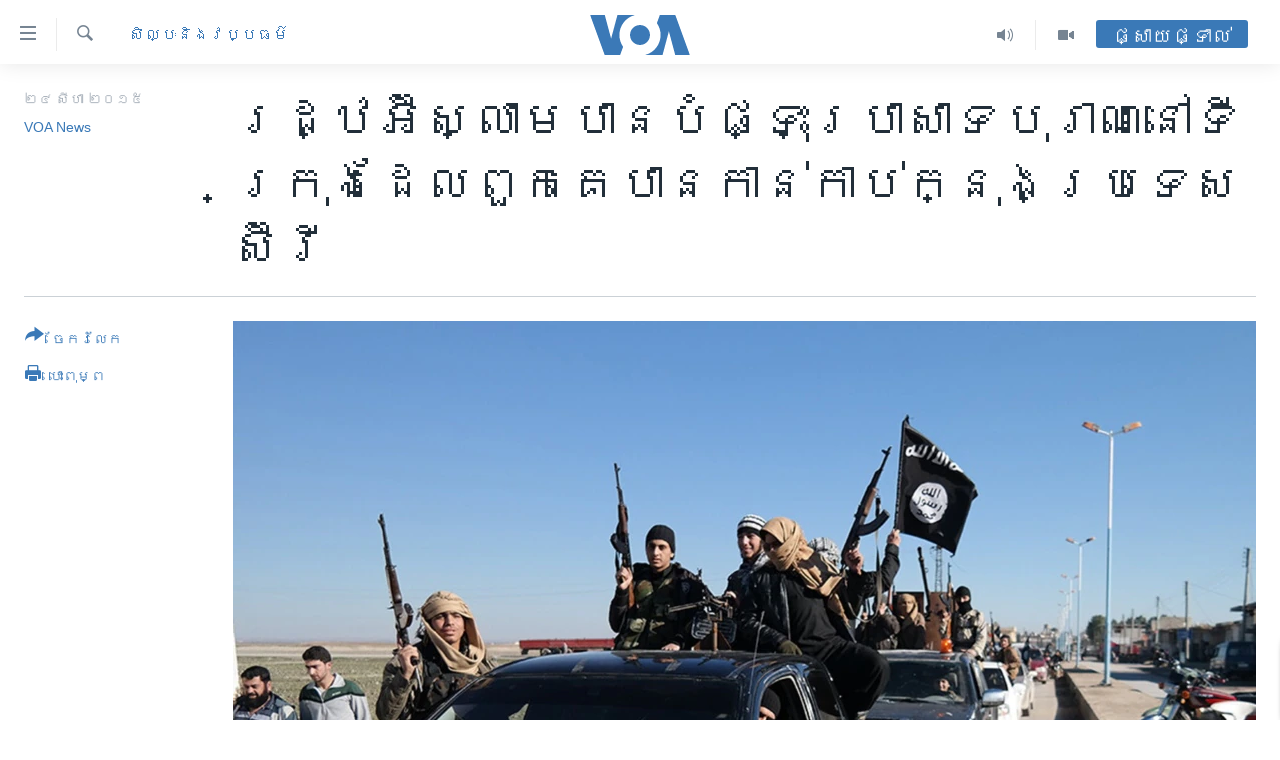

--- FILE ---
content_type: text/html; charset=utf-8
request_url: https://khmer.voanews.com/a/islamic-state-group-blows-up-ancient-temple-in-captured-syria-city/2930108.html
body_size: 15242
content:

<!DOCTYPE html>
<html lang="km" dir="ltr" class="no-js">
<head>
<link href="/Content/responsive/VOA/km-KH/VOA-km-KH.css?&amp;av=0.0.0.0&amp;cb=306" rel="stylesheet"/>
<script src="https://tags.voanews.com/voa-pangea/prod/utag.sync.js"></script> <script type='text/javascript' src='https://www.youtube.com/iframe_api' async></script>
<script type="text/javascript">
//a general 'js' detection, must be on top level in <head>, due to CSS performance
document.documentElement.className = "js";
var cacheBuster = "306";
var appBaseUrl = "/";
var imgEnhancerBreakpoints = [0, 144, 256, 408, 650, 1023, 1597];
var isLoggingEnabled = false;
var isPreviewPage = false;
var isLivePreviewPage = false;
if (!isPreviewPage) {
window.RFE = window.RFE || {};
window.RFE.cacheEnabledByParam = window.location.href.indexOf('nocache=1') === -1;
const url = new URL(window.location.href);
const params = new URLSearchParams(url.search);
// Remove the 'nocache' parameter
params.delete('nocache');
// Update the URL without the 'nocache' parameter
url.search = params.toString();
window.history.replaceState(null, '', url.toString());
} else {
window.addEventListener('load', function() {
const links = window.document.links;
for (let i = 0; i < links.length; i++) {
links[i].href = '#';
links[i].target = '_self';
}
})
}
var pwaEnabled = false;
var swCacheDisabled;
</script>
<meta charset="utf-8" />
<title>រដ្ឋ​អ៊ីស្លាម​បាន​បំផ្ទុះ​ប្រាសាទ​បុរាណ​នៅ​ទី​ក្រុង​ដែល​ពួកគេ​បាន​កាន់​កាប់​ក្នុង​ប្រទេស​ស៊ីរី</title>
<meta name="description" content="សកម្ម​ជនជនជាតិ​ស៊ីរី និង​ប្រធាន​ផ្នែក​វត្ថុបុរាណ​របស់​ប្រទេសស៊ីរី​និយាយ​ថា ​ពួកសកម្ម​ប្រយុទ្ធ​រដ្ឋឥស្លាម​បាន​បំផ្ទុះប្រាសាទ​បុរាណ​នៅទីក្រុង Palmyra ​ដែល​ជាប្រាសាទ​មួយនៃ​រមណីដ្ឋាន​ប្រវត្តិសាស្ត្រ​ចាស់​បំផុត​នៅមជ្ឈឹម​បូព៌ា។
លោក ​Maamoun..." />
<meta name="keywords" content="សិល្បៈនិងវប្បធម៌, អាមេរិក​, អន្តរជាតិ, សិទ្ធិ​មនុស្ស" />
<meta name="viewport" content="width=device-width, initial-scale=1.0" />
<meta http-equiv="X-UA-Compatible" content="IE=edge" />
<meta name="robots" content="max-image-preview:large"><meta property="fb:pages" content="154829473799" />
<meta name="msvalidate.01" content="3286EE554B6F672A6F2E608C02343C0E" />
<meta name="google-site-verification" content="9N67UibWUmTgBbmaYWYsq5uN7iR6xbECfPAJOqOdq1I" />
<link href="https://khmer.voanews.com/a/islamic-state-group-blows-up-ancient-temple-in-captured-syria-city/2930108.html" rel="canonical" />
<meta name="apple-mobile-web-app-title" content="វីអូអេ" />
<meta name="apple-mobile-web-app-status-bar-style" content="black" />
<meta name="apple-itunes-app" content="app-id=632618796, app-argument=//2930108.ltr" />
<meta content="រដ្ឋ​អ៊ីស្លាម​បាន​បំផ្ទុះ​ប្រាសាទ​បុរាណ​នៅ​ទី​ក្រុង​ដែល​ពួកគេ​បាន​កាន់​កាប់​ក្នុង​ប្រទេស​ស៊ីរី" property="og:title" />
<meta content="សកម្ម​ជនជនជាតិ​ស៊ីរី និង​ប្រធាន​ផ្នែក​វត្ថុបុរាណ​របស់​ប្រទេសស៊ីរី​និយាយ​ថា ​ពួកសកម្ម​ប្រយុទ្ធ​រដ្ឋឥស្លាម​បាន​បំផ្ទុះប្រាសាទ​បុរាណ​នៅទីក្រុង Palmyra ​ដែល​ជាប្រាសាទ​មួយនៃ​រមណីដ្ឋាន​ប្រវត្តិសាស្ត្រ​ចាស់​បំផុត​នៅមជ្ឈឹម​បូព៌ា។
លោក ​Maamoun..." property="og:description" />
<meta content="article" property="og:type" />
<meta content="https://khmer.voanews.com/a/islamic-state-group-blows-up-ancient-temple-in-captured-syria-city/2930108.html" property="og:url" />
<meta content="វីអូអេ" property="og:site_name" />
<meta content="https://www.facebook.com/VOAKhmer" property="article:publisher" />
<meta content="https://gdb.voanews.com/60d8e850-57f2-433a-a0f1-2d538ab33008_w1200_h630.jpg" property="og:image" />
<meta content="1200" property="og:image:width" />
<meta content="630" property="og:image:height" />
<meta content="184356595034015" property="fb:app_id" />
<meta content="VOA News" name="Author" />
<meta content="summary_large_image" name="twitter:card" />
<meta content="@voakhmer" name="twitter:site" />
<meta content="https://gdb.voanews.com/60d8e850-57f2-433a-a0f1-2d538ab33008_w1200_h630.jpg" name="twitter:image" />
<meta content="រដ្ឋ​អ៊ីស្លាម​បាន​បំផ្ទុះ​ប្រាសាទ​បុរាណ​នៅ​ទី​ក្រុង​ដែល​ពួកគេ​បាន​កាន់​កាប់​ក្នុង​ប្រទេស​ស៊ីរី" name="twitter:title" />
<meta content="សកម្ម​ជនជនជាតិ​ស៊ីរី និង​ប្រធាន​ផ្នែក​វត្ថុបុរាណ​របស់​ប្រទេសស៊ីរី​និយាយ​ថា ​ពួកសកម្ម​ប្រយុទ្ធ​រដ្ឋឥស្លាម​បាន​បំផ្ទុះប្រាសាទ​បុរាណ​នៅទីក្រុង Palmyra ​ដែល​ជាប្រាសាទ​មួយនៃ​រមណីដ្ឋាន​ប្រវត្តិសាស្ត្រ​ចាស់​បំផុត​នៅមជ្ឈឹម​បូព៌ា។
លោក ​Maamoun..." name="twitter:description" />
<link rel="amphtml" href="https://khmer.voanews.com/amp/islamic-state-group-blows-up-ancient-temple-in-captured-syria-city/2930108.html" />
<script type="application/ld+json">{"articleSection":"សិល្បៈនិងវប្បធម៌","isAccessibleForFree":true,"headline":"រដ្ឋ​អ៊ីស្លាម​បាន​បំផ្ទុះ​ប្រាសាទ​បុរាណ​នៅ​ទី​ក្រុង​ដែល​ពួកគេ​បាន​កាន់​កាប់​ក្នុង​ប្រទេស​ស៊ីរី","inLanguage":"km-KH","keywords":"សិល្បៈនិងវប្បធម៌, អាមេរិក​, អន្តរជាតិ, សិទ្ធិ​មនុស្ស","author":{"@type":"Person","url":"https://khmer.voanews.com/author/voa-news/p-gmr","description":"","image":{"@type":"ImageObject"},"name":"VOA News"},"datePublished":"2015-08-24 14:38:10Z","dateModified":"2015-08-24 15:27:10Z","publisher":{"logo":{"width":512,"height":220,"@type":"ImageObject","url":"https://khmer.voanews.com/Content/responsive/VOA/km-KH/img/logo.png"},"@type":"NewsMediaOrganization","url":"https://khmer.voanews.com","sameAs":["https://www.facebook.com/VOAKhmer","https://twitter.com/voakhmer","https://www.youtube.com/VOAKhmer","https://www.instagram.com/voakhmer/","https://t.me/voakhmer"],"name":"វីអូអេ - VOA Khmer","alternateName":""},"@context":"https://schema.org","@type":"NewsArticle","mainEntityOfPage":"https://khmer.voanews.com/a/islamic-state-group-blows-up-ancient-temple-in-captured-syria-city/2930108.html","url":"https://khmer.voanews.com/a/islamic-state-group-blows-up-ancient-temple-in-captured-syria-city/2930108.html","description":"សកម្ម​ជនជនជាតិ​ស៊ីរី និង​ប្រធាន​ផ្នែក​វត្ថុបុរាណ​របស់​ប្រទេសស៊ីរី​និយាយ​ថា ​ពួកសកម្ម​ប្រយុទ្ធ​រដ្ឋឥស្លាម​បាន​បំផ្ទុះប្រាសាទ​បុរាណ​នៅទីក្រុង Palmyra ​ដែល​ជាប្រាសាទ​មួយនៃ​រមណីដ្ឋាន​ប្រវត្តិសាស្ត្រ​ចាស់​បំផុត​នៅមជ្ឈឹម​បូព៌ា។\r\n\r\n លោក ​Maamoun...","image":{"width":1080,"height":608,"@type":"ImageObject","url":"https://gdb.voanews.com/60d8e850-57f2-433a-a0f1-2d538ab33008_w1080_h608.jpg"},"name":"រដ្ឋ​អ៊ីស្លាម​បាន​បំផ្ទុះ​ប្រាសាទ​បុរាណ​នៅ​ទី​ក្រុង​ដែល​ពួកគេ​បាន​កាន់​កាប់​ក្នុង​ប្រទេស​ស៊ីរី"}</script>
<script src="/Scripts/responsive/infographics.b?v=dVbZ-Cza7s4UoO3BqYSZdbxQZVF4BOLP5EfYDs4kqEo1&amp;av=0.0.0.0&amp;cb=306"></script>
<script src="/Scripts/responsive/loader.b?v=Q26XNwrL6vJYKjqFQRDnx01Lk2pi1mRsuLEaVKMsvpA1&amp;av=0.0.0.0&amp;cb=306"></script>
<link rel="icon" type="image/svg+xml" href="/Content/responsive/VOA/img/webApp/favicon.svg" />
<link rel="alternate icon" href="/Content/responsive/VOA/img/webApp/favicon.ico" />
<link rel="apple-touch-icon" sizes="152x152" href="/Content/responsive/VOA/img/webApp/ico-152x152.png" />
<link rel="apple-touch-icon" sizes="144x144" href="/Content/responsive/VOA/img/webApp/ico-144x144.png" />
<link rel="apple-touch-icon" sizes="114x114" href="/Content/responsive/VOA/img/webApp/ico-114x114.png" />
<link rel="apple-touch-icon" sizes="72x72" href="/Content/responsive/VOA/img/webApp/ico-72x72.png" />
<link rel="apple-touch-icon-precomposed" href="/Content/responsive/VOA/img/webApp/ico-57x57.png" />
<link rel="icon" sizes="192x192" href="/Content/responsive/VOA/img/webApp/ico-192x192.png" />
<link rel="icon" sizes="128x128" href="/Content/responsive/VOA/img/webApp/ico-128x128.png" />
<meta name="msapplication-TileColor" content="#ffffff" />
<meta name="msapplication-TileImage" content="/Content/responsive/VOA/img/webApp/ico-144x144.png" />
<link rel="alternate" type="application/rss+xml" title="VOA - Top Stories [RSS]" href="/api/" />
<link rel="sitemap" type="application/rss+xml" href="/sitemap.xml" />
</head>
<body class=" nav-no-loaded cc_theme pg-article print-lay-article js-category-to-nav nojs-images ">
<script type="text/javascript" >
var analyticsData = {url:"https://khmer.voanews.com/a/islamic-state-group-blows-up-ancient-temple-in-captured-syria-city/2930108.html",property_id:"467",article_uid:"2930108",page_title:"រដ្ឋ​អ៊ីស្លាម​បាន​បំផ្ទុះ​ប្រាសាទ​បុរាណ​នៅ​ទី​ក្រុង​ដែល​ពួកគេ​បាន​កាន់​កាប់​ក្នុង​ប្រទេស​ស៊ីរី",page_type:"article",content_type:"article",subcontent_type:"article",last_modified:"2015-08-24 15:27:10Z",pub_datetime:"2015-08-24 14:38:10Z",pub_year:"2015",pub_month:"08",pub_day:"24",pub_hour:"14",pub_weekday:"Monday",section:"សិល្បៈនិងវប្បធម៌",english_section:"arts-and-culture",byline:"VOA News",categories:"arts-and-culture,united-states,world,human-rights",domain:"khmer.voanews.com",language:"Khmer",language_service:"VOA Khmer",platform:"web",copied:"no",copied_article:"",copied_title:"",runs_js:"Yes",cms_release:"8.44.0.0.306",enviro_type:"prod",slug:"islamic-state-group-blows-up-ancient-temple-in-captured-syria-city",entity:"VOA",short_language_service:"KHM",platform_short:"W",page_name:"រដ្ឋ​អ៊ីស្លាម​បាន​បំផ្ទុះ​ប្រាសាទ​បុរាណ​នៅ​ទី​ក្រុង​ដែល​ពួកគេ​បាន​កាន់​កាប់​ក្នុង​ប្រទេស​ស៊ីរី"};
</script>
<noscript><iframe src="https://www.googletagmanager.com/ns.html?id=GTM-N8MP7P" height="0" width="0" style="display:none;visibility:hidden"></iframe></noscript><script type="text/javascript" data-cookiecategory="analytics">
var gtmEventObject = Object.assign({}, analyticsData, {event: 'page_meta_ready'});window.dataLayer = window.dataLayer || [];window.dataLayer.push(gtmEventObject);
if (top.location === self.location) { //if not inside of an IFrame
var renderGtm = "true";
if (renderGtm === "true") {
(function(w,d,s,l,i){w[l]=w[l]||[];w[l].push({'gtm.start':new Date().getTime(),event:'gtm.js'});var f=d.getElementsByTagName(s)[0],j=d.createElement(s),dl=l!='dataLayer'?'&l='+l:'';j.async=true;j.src='//www.googletagmanager.com/gtm.js?id='+i+dl;f.parentNode.insertBefore(j,f);})(window,document,'script','dataLayer','GTM-N8MP7P');
}
}
</script>
<!--Analytics tag js version start-->
<script type="text/javascript" data-cookiecategory="analytics">
var utag_data = Object.assign({}, analyticsData, {});
if(typeof(TealiumTagFrom)==='function' && typeof(TealiumTagSearchKeyword)==='function') {
var utag_from=TealiumTagFrom();var utag_searchKeyword=TealiumTagSearchKeyword();
if(utag_searchKeyword!=null && utag_searchKeyword!=='' && utag_data["search_keyword"]==null) utag_data["search_keyword"]=utag_searchKeyword;if(utag_from!=null && utag_from!=='') utag_data["from"]=TealiumTagFrom();}
if(window.top!== window.self&&utag_data.page_type==="snippet"){utag_data.page_type = 'iframe';}
try{if(window.top!==window.self&&window.self.location.hostname===window.top.location.hostname){utag_data.platform = 'self-embed';utag_data.platform_short = 'se';}}catch(e){if(window.top!==window.self&&window.self.location.search.includes("platformType=self-embed")){utag_data.platform = 'cross-promo';utag_data.platform_short = 'cp';}}
(function(a,b,c,d){ a="https://tags.voanews.com/voa-pangea/prod/utag.js"; b=document;c="script";d=b.createElement(c);d.src=a;d.type="text/java"+c;d.async=true; a=b.getElementsByTagName(c)[0];a.parentNode.insertBefore(d,a); })();
</script>
<!--Analytics tag js version end-->
<!-- Analytics tag management NoScript -->
<noscript>
<img style="position: absolute; border: none;" src="https://ssc.voanews.com/b/ss/bbgprod,bbgentityvoa/1/G.4--NS/1640111676?pageName=voa%3akhm%3aw%3aarticle%3a%e1%9e%9a%e1%9e%8a%e1%9f%92%e1%9e%8b%e2%80%8b%e1%9e%a2%e1%9f%8a%e1%9e%b8%e1%9e%9f%e1%9f%92%e1%9e%9b%e1%9e%b6%e1%9e%98%e2%80%8b%e1%9e%94%e1%9e%b6%e1%9e%93%e2%80%8b%e1%9e%94%e1%9f%86%e1%9e%95%e1%9f%92%e1%9e%91%e1%9e%bb%e1%9f%87%e2%80%8b%e1%9e%94%e1%9f%92%e1%9e%9a%e1%9e%b6%e1%9e%9f%e1%9e%b6%e1%9e%91%e2%80%8b%e1%9e%94%e1%9e%bb%e1%9e%9a%e1%9e%b6%e1%9e%8e%e2%80%8b%e1%9e%93%e1%9f%85%e2%80%8b%e1%9e%91%e1%9e%b8%e2%80%8b%e1%9e%80%e1%9f%92%e1%9e%9a%e1%9e%bb%e1%9e%84%e2%80%8b%e1%9e%8a%e1%9f%82%e1%9e%9b%e2%80%8b%e1%9e%96%e1%9e%bd%e1%9e%80%e1%9e%82%e1%9f%81%e2%80%8b%e1%9e%94%e1%9e%b6%e1%9e%93%e2%80%8b%e1%9e%80%e1%9e%b6%e1%9e%93%e1%9f%8b%e2%80%8b%e1%9e%80%e1%9e%b6%e1%9e%94%e1%9f%8b%e2%80%8b%e1%9e%80%e1%9f%92%e1%9e%93%e1%9e%bb%e1%9e%84%e2%80%8b%e1%9e%94%e1%9f%92%e1%9e%9a%e1%9e%91%e1%9f%81%e1%9e%9f%e2%80%8b%e1%9e%9f%e1%9f%8a%e1%9e%b8%e1%9e%9a%e1%9e%b8&amp;c6=%e1%9e%9a%e1%9e%8a%e1%9f%92%e1%9e%8b%e2%80%8b%e1%9e%a2%e1%9f%8a%e1%9e%b8%e1%9e%9f%e1%9f%92%e1%9e%9b%e1%9e%b6%e1%9e%98%e2%80%8b%e1%9e%94%e1%9e%b6%e1%9e%93%e2%80%8b%e1%9e%94%e1%9f%86%e1%9e%95%e1%9f%92%e1%9e%91%e1%9e%bb%e1%9f%87%e2%80%8b%e1%9e%94%e1%9f%92%e1%9e%9a%e1%9e%b6%e1%9e%9f%e1%9e%b6%e1%9e%91%e2%80%8b%e1%9e%94%e1%9e%bb%e1%9e%9a%e1%9e%b6%e1%9e%8e%e2%80%8b%e1%9e%93%e1%9f%85%e2%80%8b%e1%9e%91%e1%9e%b8%e2%80%8b%e1%9e%80%e1%9f%92%e1%9e%9a%e1%9e%bb%e1%9e%84%e2%80%8b%e1%9e%8a%e1%9f%82%e1%9e%9b%e2%80%8b%e1%9e%96%e1%9e%bd%e1%9e%80%e1%9e%82%e1%9f%81%e2%80%8b%e1%9e%94%e1%9e%b6%e1%9e%93%e2%80%8b%e1%9e%80%e1%9e%b6%e1%9e%93%e1%9f%8b%e2%80%8b%e1%9e%80%e1%9e%b6%e1%9e%94%e1%9f%8b%e2%80%8b%e1%9e%80%e1%9f%92%e1%9e%93%e1%9e%bb%e1%9e%84%e2%80%8b%e1%9e%94%e1%9f%92%e1%9e%9a%e1%9e%91%e1%9f%81%e1%9e%9f%e2%80%8b%e1%9e%9f%e1%9f%8a%e1%9e%b8%e1%9e%9a%e1%9e%b8&amp;v36=8.44.0.0.306&amp;v6=D=c6&amp;g=https%3a%2f%2fkhmer.voanews.com%2fa%2fislamic-state-group-blows-up-ancient-temple-in-captured-syria-city%2f2930108.html&amp;c1=D=g&amp;v1=D=g&amp;events=event1,event52&amp;c16=voa%20khmer&amp;v16=D=c16&amp;c5=arts-and-culture&amp;v5=D=c5&amp;ch=%e1%9e%9f%e1%9e%b7%e1%9e%9b%e1%9f%92%e1%9e%94%e1%9f%88%e1%9e%93%e1%9e%b7%e1%9e%84%e1%9e%9c%e1%9e%94%e1%9f%92%e1%9e%94%e1%9e%92%e1%9e%98%e1%9f%8c&amp;c15=khmer&amp;v15=D=c15&amp;c4=article&amp;v4=D=c4&amp;c14=2930108&amp;v14=D=c14&amp;v20=no&amp;c17=web&amp;v17=D=c17&amp;mcorgid=518abc7455e462b97f000101%40adobeorg&amp;server=khmer.voanews.com&amp;pageType=D=c4&amp;ns=bbg&amp;v29=D=server&amp;v25=voa&amp;v30=467&amp;v105=D=User-Agent " alt="analytics" width="1" height="1" /></noscript>
<!-- End of Analytics tag management NoScript -->
<!--*** Accessibility links - For ScreenReaders only ***-->
<section>
<div class="sr-only">
<h2>ភ្ជាប់​ទៅ​គេហទំព័រ​ទាក់ទង</h2>
<ul>
<li><a href="#content" data-disable-smooth-scroll="1">រំលង​និង​ចូល​ទៅ​​ទំព័រ​ព័ត៌មាន​​តែ​ម្តង</a></li>
<li><a href="#navigation" data-disable-smooth-scroll="1">រំលង​និង​ចូល​ទៅ​ទំព័រ​រចនាសម្ព័ន្ធ​</a></li>
<li><a href="#txtHeaderSearch" data-disable-smooth-scroll="1">រំលង​និង​ចូល​ទៅ​កាន់​ទំព័រ​ស្វែង​រក</a></li>
</ul>
</div>
</section>
<div dir="ltr">
<div id="page">
<aside>
<div class="c-lightbox overlay-modal">
<div class="c-lightbox__intro">
<h2 class="c-lightbox__intro-title"></h2>
<button class="btn btn--rounded c-lightbox__btn c-lightbox__intro-next" title="បន្ទាប់">
<span class="ico ico--rounded ico-chevron-forward"></span>
<span class="sr-only">បន្ទាប់</span>
</button>
</div>
<div class="c-lightbox__nav">
<button class="btn btn--rounded c-lightbox__btn c-lightbox__btn--close" title="បិទ">
<span class="ico ico--rounded ico-close"></span>
<span class="sr-only">បិទ</span>
</button>
<button class="btn btn--rounded c-lightbox__btn c-lightbox__btn--prev" title="មុន">
<span class="ico ico--rounded ico-chevron-backward"></span>
<span class="sr-only">មុន</span>
</button>
<button class="btn btn--rounded c-lightbox__btn c-lightbox__btn--next" title="បន្ទាប់">
<span class="ico ico--rounded ico-chevron-forward"></span>
<span class="sr-only">បន្ទាប់</span>
</button>
</div>
<div class="c-lightbox__content-wrap">
<figure class="c-lightbox__content">
<span class="c-spinner c-spinner--lightbox">
<img src="/Content/responsive/img/player-spinner.png"
alt="សូម​រង់ចាំ"
title="សូម​រង់ចាំ" />
</span>
<div class="c-lightbox__img">
<div class="thumb">
<img src="" alt="" />
</div>
</div>
<figcaption>
<div class="c-lightbox__info c-lightbox__info--foot">
<span class="c-lightbox__counter"></span>
<span class="caption c-lightbox__caption"></span>
</div>
</figcaption>
</figure>
</div>
<div class="hidden">
<div class="content-advisory__box content-advisory__box--lightbox">
<span class="content-advisory__box-text">This image contains sensitive content which some people may find offensive or disturbing.</span>
<button class="btn btn--transparent content-advisory__box-btn m-t-md" value="text" type="button">
<span class="btn__text">
Click to reveal
</span>
</button>
</div>
</div>
</div>
<div class="print-dialogue">
<div class="container">
<h3 class="print-dialogue__title section-head">ជម្រើស​ក្នុង​ការ​បោះពុម្ព</h3>
<div class="print-dialogue__opts">
<ul class="print-dialogue__opt-group">
<li class="form__group form__group--checkbox">
<input class="form__check " id="checkboxImages" name="checkboxImages" type="checkbox" checked="checked" />
<label for="checkboxImages" class="form__label m-t-md">រូបថត</label>
</li>
<li class="form__group form__group--checkbox">
<input class="form__check " id="checkboxMultimedia" name="checkboxMultimedia" type="checkbox" checked="checked" />
<label for="checkboxMultimedia" class="form__label m-t-md">ពហុព័ត៌មាន</label>
</li>
</ul>
<ul class="print-dialogue__opt-group">
<li class="form__group form__group--checkbox">
<input class="form__check " id="checkboxEmbedded" name="checkboxEmbedded" type="checkbox" checked="checked" />
<label for="checkboxEmbedded" class="form__label m-t-md">ខ្លឹមសារ​ព័ត៌មាន​ដែល​ភ្ជាប់​ពី​ទំព័រ​ផ្សេង</label>
</li>
<li class="hidden">
<input class="form__check " id="checkboxComments" name="checkboxComments" type="checkbox" />
<label for="checkboxComments" class="form__label m-t-md">មតិ</label>
</li>
</ul>
</div>
<div class="print-dialogue__buttons">
<button class="btn btn--secondary close-button" type="button" title="បោះបង់">
<span class="btn__text ">បោះបង់</span>
</button>
<button class="btn btn-cust-print m-l-sm" type="button" title="បោះពុម្ព">
<span class="btn__text ">បោះពុម្ព</span>
</button>
</div>
</div>
</div>
<div class="ctc-message pos-fix">
<div class="ctc-message__inner">Link has been copied to clipboard</div>
</div>
</aside>
<div class="hdr-20 hdr-20--big">
<div class="hdr-20__inner">
<div class="hdr-20__max pos-rel">
<div class="hdr-20__side hdr-20__side--primary d-flex">
<label data-for="main-menu-ctrl" data-switcher-trigger="true" data-switch-target="main-menu-ctrl" class="burger hdr-trigger pos-rel trans-trigger" data-trans-evt="click" data-trans-id="menu">
<span class="ico ico-close hdr-trigger__ico hdr-trigger__ico--close burger__ico burger__ico--close"></span>
<span class="ico ico-menu hdr-trigger__ico hdr-trigger__ico--open burger__ico burger__ico--open"></span>
</label>
<div class="menu-pnl pos-fix trans-target" data-switch-target="main-menu-ctrl" data-trans-id="menu">
<div class="menu-pnl__inner">
<nav class="main-nav menu-pnl__item menu-pnl__item--first">
<ul class="main-nav__list accordeon" data-analytics-tales="false" data-promo-name="link" data-location-name="nav,secnav">
<li class="main-nav__item">
<a class="main-nav__item-name main-nav__item-name--link" href="/p/6039.html" title="កម្ពុជា" data-item-name="cambodia-news" >កម្ពុជា</a>
</li>
<li class="main-nav__item">
<a class="main-nav__item-name main-nav__item-name--link" href="https://khmer.voanews.com/p/7317.html" title="អន្តរជាតិ" target="_blank" rel="noopener">អន្តរជាតិ</a>
</li>
<li class="main-nav__item">
<a class="main-nav__item-name main-nav__item-name--link" href="/z/2290" title="អាមេរិក" data-item-name="united-states" >អាមេរិក</a>
</li>
<li class="main-nav__item">
<a class="main-nav__item-name main-nav__item-name--link" href="/z/7448" title="ចិន" data-item-name="China-news" >ចិន</a>
</li>
<li class="main-nav__item">
<a class="main-nav__item-name main-nav__item-name--link" href="/hellovoa" title="ហេឡូវីអូអេ" data-item-name="hello-voa-show" >ហេឡូវីអូអេ</a>
</li>
<li class="main-nav__item">
<a class="main-nav__item-name main-nav__item-name--link" href="/creativecambodia" title="កម្ពុជាច្នៃប្រតិដ្ឋ" data-item-name="creativecambodia" >កម្ពុជាច្នៃប្រតិដ្ឋ</a>
</li>
<li class="main-nav__item">
<a class="main-nav__item-name main-nav__item-name--link" href="/newsevents" title="ព្រឹត្តិការណ៍ព័ត៌មាន" data-item-name="news-events" >ព្រឹត្តិការណ៍ព័ត៌មាន</a>
</li>
<li class="main-nav__item">
<a class="main-nav__item-name main-nav__item-name--link" href="https://khmer.voanews.com/programs/tv" title="ទូរទស្សន៍ / វីដេអូ​" >ទូរទស្សន៍ / វីដេអូ​</a>
</li>
<li class="main-nav__item">
<a class="main-nav__item-name main-nav__item-name--link" href="http://khmer.voanews.com/programindex.html" title="វិទ្យុ / ផតខាសថ៍" >វិទ្យុ / ផតខាសថ៍</a>
</li>
<li class="main-nav__item">
<a class="main-nav__item-name main-nav__item-name--link" href="/allprograms" title="កម្មវិធីទាំងអស់" data-item-name="allprograms" >កម្មវិធីទាំងអស់</a>
</li>
</ul>
</nav>
<div class="menu-pnl__item">
<a href="https://www.voacambodia.com/" class="menu-pnl__item-link" alt="Khmer English">Khmer English</a>
</div>
<div class="menu-pnl__item menu-pnl__item--social">
<h5 class="menu-pnl__sub-head">បណ្តាញ​សង្គម</h5>
<a href="https://www.facebook.com/VOAKhmer" title="តាមដាន​​តាម​ Facebook" data-analytics-text="follow_on_facebook" class="btn btn--rounded btn--social-inverted menu-pnl__btn js-social-btn btn-facebook" target="_blank" rel="noopener">
<span class="ico ico-facebook-alt ico--rounded"></span>
</a>
<a href="https://twitter.com/voakhmer" title="តាមដាន​​តាម​ Twitter" data-analytics-text="follow_on_twitter" class="btn btn--rounded btn--social-inverted menu-pnl__btn js-social-btn btn-twitter" target="_blank" rel="noopener">
<span class="ico ico-twitter ico--rounded"></span>
</a>
<a href="https://www.youtube.com/VOAKhmer" title="តាមដាន​​តាម​ YouTube" data-analytics-text="follow_on_youtube" class="btn btn--rounded btn--social-inverted menu-pnl__btn js-social-btn btn-youtube" target="_blank" rel="noopener">
<span class="ico ico-youtube ico--rounded"></span>
</a>
<a href="https://www.instagram.com/voakhmer/" title="Follow us on Instagram" data-analytics-text="follow_on_instagram" class="btn btn--rounded btn--social-inverted menu-pnl__btn js-social-btn btn-instagram" target="_blank" rel="noopener">
<span class="ico ico-instagram ico--rounded"></span>
</a>
</div>
<div class="menu-pnl__item">
<a href="/navigation/allsites" class="menu-pnl__item-link">
<span class="ico ico-languages "></span>
ភាសា
</a>
</div>
</div>
</div>
<label data-for="top-search-ctrl" data-switcher-trigger="true" data-switch-target="top-search-ctrl" class="top-srch-trigger hdr-trigger">
<span class="ico ico-close hdr-trigger__ico hdr-trigger__ico--close top-srch-trigger__ico top-srch-trigger__ico--close"></span>
<span class="ico ico-search hdr-trigger__ico hdr-trigger__ico--open top-srch-trigger__ico top-srch-trigger__ico--open"></span>
</label>
<div class="srch-top srch-top--in-header" data-switch-target="top-search-ctrl">
<div class="container">
<form action="/s" class="srch-top__form srch-top__form--in-header" id="form-topSearchHeader" method="get" role="search"><label for="txtHeaderSearch" class="sr-only">ស្វែង​រក</label>
<input type="text" id="txtHeaderSearch" name="k" placeholder="ស្វែង​រក​ពាក្យ..." accesskey="s" value="" class="srch-top__input analyticstag-event" onkeydown="if (event.keyCode === 13) { FireAnalyticsTagEventOnSearch('search', $dom.get('#txtHeaderSearch')[0].value) }" />
<button title="ស្វែង​រក" type="submit" class="btn btn--top-srch analyticstag-event" onclick="FireAnalyticsTagEventOnSearch('search', $dom.get('#txtHeaderSearch')[0].value) ">
<span class="ico ico-search"></span>
</button></form>
</div>
</div>
<a href="/" class="main-logo-link">
<img src="/Content/responsive/VOA/km-KH/img/logo-compact.svg" class="main-logo main-logo--comp" alt="site logo">
<img src="/Content/responsive/VOA/km-KH/img/logo.svg" class="main-logo main-logo--big" alt="site logo">
</a>
</div>
<div class="hdr-20__side hdr-20__side--secondary d-flex">
<a href="/p/6001.html" title="Video" class="hdr-20__secondary-item" data-item-name="video">
<span class="ico ico-video hdr-20__secondary-icon"></span>
</a>
<a href="/programs/radio" title="Audio" class="hdr-20__secondary-item" data-item-name="audio">
<span class="ico ico-audio hdr-20__secondary-icon"></span>
</a>
<a href="/s" title="ស្វែង​រក" class="hdr-20__secondary-item hdr-20__secondary-item--search" data-item-name="search">
<span class="ico ico-search hdr-20__secondary-icon hdr-20__secondary-icon--search"></span>
</a>
<div class="hdr-20__secondary-item live-b-drop">
<div class="live-b-drop__off">
<a href="/live/" class="live-b-drop__link" title="ផ្សាយផ្ទាល់" data-item-name="live">
<span class="badge badge--live-btn badge--live-btn-off">
ផ្សាយផ្ទាល់
</span>
</a>
</div>
<div class="live-b-drop__on hidden">
<label data-for="live-ctrl" data-switcher-trigger="true" data-switch-target="live-ctrl" class="live-b-drop__label pos-rel">
<span class="badge badge--live badge--live-btn">
ផ្សាយផ្ទាល់
</span>
<span class="ico ico-close live-b-drop__label-ico live-b-drop__label-ico--close"></span>
</label>
<div class="live-b-drop__panel" id="targetLivePanelDiv" data-switch-target="live-ctrl"></div>
</div>
</div>
<div class="srch-bottom">
<form action="/s" class="srch-bottom__form d-flex" id="form-bottomSearch" method="get" role="search"><label for="txtSearch" class="sr-only">ស្វែង​រក</label>
<input type="search" id="txtSearch" name="k" placeholder="ស្វែង​រក​ពាក្យ..." accesskey="s" value="" class="srch-bottom__input analyticstag-event" onkeydown="if (event.keyCode === 13) { FireAnalyticsTagEventOnSearch('search', $dom.get('#txtSearch')[0].value) }" />
<button title="ស្វែង​រក" type="submit" class="btn btn--bottom-srch analyticstag-event" onclick="FireAnalyticsTagEventOnSearch('search', $dom.get('#txtSearch')[0].value) ">
<span class="ico ico-search"></span>
</button></form>
</div>
</div>
<img src="/Content/responsive/VOA/km-KH/img/logo-print.gif" class="logo-print" alt="site logo">
<img src="/Content/responsive/VOA/km-KH/img/logo-print_color.png" class="logo-print logo-print--color" alt="site logo">
</div>
</div>
</div>
<script>
if (document.body.className.indexOf('pg-home') > -1) {
var nav2In = document.querySelector('.hdr-20__inner');
var nav2Sec = document.querySelector('.hdr-20__side--secondary');
var secStyle = window.getComputedStyle(nav2Sec);
if (nav2In && window.pageYOffset < 150 && secStyle['position'] !== 'fixed') {
nav2In.classList.add('hdr-20__inner--big')
}
}
</script>
<div class="c-hlights c-hlights--breaking c-hlights--no-item" data-hlight-display="mobile,desktop">
<div class="c-hlights__wrap container p-0">
<div class="c-hlights__nav">
<a role="button" href="#" title="មុន">
<span class="ico ico-chevron-backward m-0"></span>
<span class="sr-only">មុន</span>
</a>
<a role="button" href="#" title="បន្ទាប់">
<span class="ico ico-chevron-forward m-0"></span>
<span class="sr-only">បន្ទាប់</span>
</a>
</div>
<span class="c-hlights__label">
<span class="">ព័ត៌មាន​​ថ្មី</span>
<span class="switcher-trigger">
<label data-for="more-less-1" data-switcher-trigger="true" class="switcher-trigger__label switcher-trigger__label--more p-b-0" title="ផ្សេង​ទៀត">
<span class="ico ico-chevron-down"></span>
</label>
<label data-for="more-less-1" data-switcher-trigger="true" class="switcher-trigger__label switcher-trigger__label--less p-b-0" title="បិទ">
<span class="ico ico-chevron-up"></span>
</label>
</span>
</span>
<ul class="c-hlights__items switcher-target" data-switch-target="more-less-1">
</ul>
</div>
</div> <div id="content">
<main class="container">
<div class="hdr-container">
<div class="row">
<div class="col-category col-xs-12 col-md-2 pull-left"> <div class="category js-category">
<a class="" href="/z/2276">សិល្បៈនិងវប្បធម៌</a> </div>
</div><div class="col-title col-xs-12 col-md-10 pull-right"> <h1 class="title pg-title">
រដ្ឋ​អ៊ីស្លាម​បាន​បំផ្ទុះ​ប្រាសាទ​បុរាណ​នៅ​ទី​ក្រុង​ដែល​ពួកគេ​បាន​កាន់​កាប់​ក្នុង​ប្រទេស​ស៊ីរី
</h1>
</div><div class="col-publishing-details col-xs-12 col-sm-12 col-md-2 pull-left"> <div class="publishing-details ">
<div class="published">
<span class="date" >
<time pubdate="pubdate" datetime="2015-08-24T21:38:10+07:00">
២៤ សីហា ២០១៥
</time>
</span>
</div>
<div class="links">
<ul class="links__list links__list--column">
<li class="links__item">
<a class="links__item-link" href="/author/voa-news/p-gmr" title="VOA News">VOA News</a>
</li>
</ul>
</div>
</div>
</div><div class="col-lg-12 separator"> <div class="separator">
<hr class="title-line" />
</div>
</div><div class="col-multimedia col-xs-12 col-md-10 pull-right"> <div class="cover-media">
<figure class="media-image js-media-expand">
<div class="img-wrap">
<div class="thumb thumb16_9">
<img src="https://gdb.voanews.com/60d8e850-57f2-433a-a0f1-2d538ab33008_w250_r1_s.jpg" alt="រូប​ភាព​ឯក​សារ៖ សមាជិកនៃ​​​ក្រុម​សកម្ម​ប្រយុទ្ធ​រដ្ឋ​អ៊ីស្លាម​នៅ​ប្រទេស​ស៊ីរី។" />
</div>
</div>
<figcaption>
<span class="caption">រូប​ភាព​ឯក​សារ៖ សមាជិកនៃ​​​ក្រុម​សកម្ម​ប្រយុទ្ធ​រដ្ឋ​អ៊ីស្លាម​នៅ​ប្រទេស​ស៊ីរី។</span>
</figcaption>
</figure>
</div>
</div><div class="col-xs-12 col-md-2 pull-left article-share pos-rel"> <div class="share--box">
<div class="sticky-share-container" style="display:none">
<div class="container">
<a href="https://khmer.voanews.com" id="logo-sticky-share">&nbsp;</a>
<div class="pg-title pg-title--sticky-share">
រដ្ឋ​អ៊ីស្លាម​បាន​បំផ្ទុះ​ប្រាសាទ​បុរាណ​នៅ​ទី​ក្រុង​ដែល​ពួកគេ​បាន​កាន់​កាប់​ក្នុង​ប្រទេស​ស៊ីរី
</div>
<div class="sticked-nav-actions">
<!--This part is for sticky navigation display-->
<p class="buttons link-content-sharing p-0 ">
<button class="btn btn--link btn-content-sharing p-t-0 " id="btnContentSharing" value="text" role="Button" type="" title="ជ្រើសរើស​​មធ្យោបាយ​ចែក​រំលែក​ផ្សេង​ទៀត">
<span class="ico ico-share ico--l"></span>
<span class="btn__text ">
ចែករំលែក
</span>
</button>
</p>
<aside class="content-sharing js-content-sharing js-content-sharing--apply-sticky content-sharing--sticky"
role="complementary"
data-share-url="https://khmer.voanews.com/a/islamic-state-group-blows-up-ancient-temple-in-captured-syria-city/2930108.html" data-share-title="រដ្ឋ​អ៊ីស្លាម​បាន​បំផ្ទុះ​ប្រាសាទ​បុរាណ​នៅ​ទី​ក្រុង​ដែល​ពួកគេ​បាន​កាន់​កាប់​ក្នុង​ប្រទេស​ស៊ីរី" data-share-text="">
<div class="content-sharing__popover">
<h6 class="content-sharing__title">ចែករំលែក</h6>
<button href="#close" id="btnCloseSharing" class="btn btn--text-like content-sharing__close-btn">
<span class="ico ico-close ico--l"></span>
</button>
<ul class="content-sharing__list">
<li class="content-sharing__item">
<div class="ctc ">
<input type="text" class="ctc__input" readonly="readonly">
<a href="" js-href="https://khmer.voanews.com/a/islamic-state-group-blows-up-ancient-temple-in-captured-syria-city/2930108.html" class="content-sharing__link ctc__button">
<span class="ico ico-copy-link ico--rounded ico--s"></span>
<span class="content-sharing__link-text">Copy link</span>
</a>
</div>
</li>
<li class="content-sharing__item">
<a href="https://facebook.com/sharer.php?u=https%3a%2f%2fkhmer.voanews.com%2fa%2fislamic-state-group-blows-up-ancient-temple-in-captured-syria-city%2f2930108.html"
data-analytics-text="share_on_facebook"
title="Facebook" target="_blank"
class="content-sharing__link js-social-btn">
<span class="ico ico-facebook ico--rounded ico--s"></span>
<span class="content-sharing__link-text">Facebook</span>
</a>
</li>
<li class="content-sharing__item">
<a href="https://twitter.com/share?url=https%3a%2f%2fkhmer.voanews.com%2fa%2fislamic-state-group-blows-up-ancient-temple-in-captured-syria-city%2f2930108.html&amp;text=%e1%9e%9a%e1%9e%8a%e1%9f%92%e1%9e%8b%e2%80%8b%e1%9e%a2%e1%9f%8a%e1%9e%b8%e1%9e%9f%e1%9f%92%e1%9e%9b%e1%9e%b6%e1%9e%98%e2%80%8b%e1%9e%94%e1%9e%b6%e1%9e%93%e2%80%8b%e1%9e%94%e1%9f%86%e1%9e%95%e1%9f%92%e1%9e%91%e1%9e%bb%e1%9f%87%e2%80%8b%e1%9e%94%e1%9f%92%e1%9e%9a%e1%9e%b6%e1%9e%9f%e1%9e%b6%e1%9e%91%e2%80%8b%e1%9e%94%e1%9e%bb%e1%9e%9a%e1%9e%b6%e1%9e%8e%e2%80%8b%e1%9e%93%e1%9f%85%e2%80%8b%e1%9e%91%e1%9e%b8%e2%80%8b%e1%9e%80%e1%9f%92%e1%9e%9a%e1%9e%bb%e1%9e%84%e2%80%8b%e1%9e%8a%e1%9f%82%e1%9e%9b%e2%80%8b%e1%9e%96%e1%9e%bd%e1%9e%80%e1%9e%82%e1%9f%81%e2%80%8b%e1%9e%94%e1%9e%b6%e1%9e%93%e2%80%8b%e1%9e%80%e1%9e%b6%e1%9e%93%e1%9f%8b%e2%80%8b%e1%9e%80%e1%9e%b6%e1%9e%94%e1%9f%8b%e2%80%8b%e1%9e%80%e1%9f%92%e1%9e%93%e1%9e%bb%e1%9e%84%e2%80%8b%e1%9e%94%e1%9f%92%e1%9e%9a%e1%9e%91%e1%9f%81%e1%9e%9f%e2%80%8b%e1%9e%9f%e1%9f%8a%e1%9e%b8%e1%9e%9a%e1%9e%b8"
data-analytics-text="share_on_twitter"
title="Twitter" target="_blank"
class="content-sharing__link js-social-btn">
<span class="ico ico-twitter ico--rounded ico--s"></span>
<span class="content-sharing__link-text">Twitter</span>
</a>
</li>
<li class="content-sharing__item visible-xs-inline-block visible-sm-inline-block">
<a href="whatsapp://send?text=https%3a%2f%2fkhmer.voanews.com%2fa%2fislamic-state-group-blows-up-ancient-temple-in-captured-syria-city%2f2930108.html"
data-analytics-text="share_on_whatsapp"
title="WhatsApp" target="_blank"
class="content-sharing__link js-social-btn">
<span class="ico ico-whatsapp ico--rounded ico--s"></span>
<span class="content-sharing__link-text">WhatsApp</span>
</a>
</li>
<li class="content-sharing__item visible-md-inline-block visible-lg-inline-block">
<a href="https://web.whatsapp.com/send?text=https%3a%2f%2fkhmer.voanews.com%2fa%2fislamic-state-group-blows-up-ancient-temple-in-captured-syria-city%2f2930108.html"
data-analytics-text="share_on_whatsapp_desktop"
title="WhatsApp" target="_blank"
class="content-sharing__link js-social-btn">
<span class="ico ico-whatsapp ico--rounded ico--s"></span>
<span class="content-sharing__link-text">WhatsApp</span>
</a>
</li>
<li class="content-sharing__item visible-xs-inline-block visible-sm-inline-block">
<a href="https://line.me/R/msg/text/?https%3a%2f%2fkhmer.voanews.com%2fa%2fislamic-state-group-blows-up-ancient-temple-in-captured-syria-city%2f2930108.html"
data-analytics-text="share_on_line"
title="Line" target="_blank"
class="content-sharing__link js-social-btn">
<span class="ico ico-line ico--rounded ico--s"></span>
<span class="content-sharing__link-text">Line</span>
</a>
</li>
<li class="content-sharing__item visible-md-inline-block visible-lg-inline-block">
<a href="https://timeline.line.me/social-plugin/share?url=https%3a%2f%2fkhmer.voanews.com%2fa%2fislamic-state-group-blows-up-ancient-temple-in-captured-syria-city%2f2930108.html"
data-analytics-text="share_on_line_desktop"
title="Line" target="_blank"
class="content-sharing__link js-social-btn">
<span class="ico ico-line ico--rounded ico--s"></span>
<span class="content-sharing__link-text">Line</span>
</a>
</li>
<li class="content-sharing__item">
<a href="mailto:?body=https%3a%2f%2fkhmer.voanews.com%2fa%2fislamic-state-group-blows-up-ancient-temple-in-captured-syria-city%2f2930108.html&amp;subject=រដ្ឋ​អ៊ីស្លាម​បាន​បំផ្ទុះ​ប្រាសាទ​បុរាណ​នៅ​ទី​ក្រុង​ដែល​ពួកគេ​បាន​កាន់​កាប់​ក្នុង​ប្រទេស​ស៊ីរី"
title="Email"
class="content-sharing__link ">
<span class="ico ico-email ico--rounded ico--s"></span>
<span class="content-sharing__link-text">Email</span>
</a>
</li>
</ul>
</div>
</aside>
</div>
</div>
</div>
<div class="links">
<p class="buttons link-content-sharing p-0 ">
<button class="btn btn--link btn-content-sharing p-t-0 " id="btnContentSharing" value="text" role="Button" type="" title="ជ្រើសរើស​​មធ្យោបាយ​ចែក​រំលែក​ផ្សេង​ទៀត">
<span class="ico ico-share ico--l"></span>
<span class="btn__text ">
ចែករំលែក
</span>
</button>
</p>
<aside class="content-sharing js-content-sharing " role="complementary"
data-share-url="https://khmer.voanews.com/a/islamic-state-group-blows-up-ancient-temple-in-captured-syria-city/2930108.html" data-share-title="រដ្ឋ​អ៊ីស្លាម​បាន​បំផ្ទុះ​ប្រាសាទ​បុរាណ​នៅ​ទី​ក្រុង​ដែល​ពួកគេ​បាន​កាន់​កាប់​ក្នុង​ប្រទេស​ស៊ីរី" data-share-text="">
<div class="content-sharing__popover">
<h6 class="content-sharing__title">ចែករំលែក</h6>
<button href="#close" id="btnCloseSharing" class="btn btn--text-like content-sharing__close-btn">
<span class="ico ico-close ico--l"></span>
</button>
<ul class="content-sharing__list">
<li class="content-sharing__item">
<div class="ctc ">
<input type="text" class="ctc__input" readonly="readonly">
<a href="" js-href="https://khmer.voanews.com/a/islamic-state-group-blows-up-ancient-temple-in-captured-syria-city/2930108.html" class="content-sharing__link ctc__button">
<span class="ico ico-copy-link ico--rounded ico--l"></span>
<span class="content-sharing__link-text">Copy link</span>
</a>
</div>
</li>
<li class="content-sharing__item">
<a href="https://facebook.com/sharer.php?u=https%3a%2f%2fkhmer.voanews.com%2fa%2fislamic-state-group-blows-up-ancient-temple-in-captured-syria-city%2f2930108.html"
data-analytics-text="share_on_facebook"
title="Facebook" target="_blank"
class="content-sharing__link js-social-btn">
<span class="ico ico-facebook ico--rounded ico--l"></span>
<span class="content-sharing__link-text">Facebook</span>
</a>
</li>
<li class="content-sharing__item">
<a href="https://twitter.com/share?url=https%3a%2f%2fkhmer.voanews.com%2fa%2fislamic-state-group-blows-up-ancient-temple-in-captured-syria-city%2f2930108.html&amp;text=%e1%9e%9a%e1%9e%8a%e1%9f%92%e1%9e%8b%e2%80%8b%e1%9e%a2%e1%9f%8a%e1%9e%b8%e1%9e%9f%e1%9f%92%e1%9e%9b%e1%9e%b6%e1%9e%98%e2%80%8b%e1%9e%94%e1%9e%b6%e1%9e%93%e2%80%8b%e1%9e%94%e1%9f%86%e1%9e%95%e1%9f%92%e1%9e%91%e1%9e%bb%e1%9f%87%e2%80%8b%e1%9e%94%e1%9f%92%e1%9e%9a%e1%9e%b6%e1%9e%9f%e1%9e%b6%e1%9e%91%e2%80%8b%e1%9e%94%e1%9e%bb%e1%9e%9a%e1%9e%b6%e1%9e%8e%e2%80%8b%e1%9e%93%e1%9f%85%e2%80%8b%e1%9e%91%e1%9e%b8%e2%80%8b%e1%9e%80%e1%9f%92%e1%9e%9a%e1%9e%bb%e1%9e%84%e2%80%8b%e1%9e%8a%e1%9f%82%e1%9e%9b%e2%80%8b%e1%9e%96%e1%9e%bd%e1%9e%80%e1%9e%82%e1%9f%81%e2%80%8b%e1%9e%94%e1%9e%b6%e1%9e%93%e2%80%8b%e1%9e%80%e1%9e%b6%e1%9e%93%e1%9f%8b%e2%80%8b%e1%9e%80%e1%9e%b6%e1%9e%94%e1%9f%8b%e2%80%8b%e1%9e%80%e1%9f%92%e1%9e%93%e1%9e%bb%e1%9e%84%e2%80%8b%e1%9e%94%e1%9f%92%e1%9e%9a%e1%9e%91%e1%9f%81%e1%9e%9f%e2%80%8b%e1%9e%9f%e1%9f%8a%e1%9e%b8%e1%9e%9a%e1%9e%b8"
data-analytics-text="share_on_twitter"
title="Twitter" target="_blank"
class="content-sharing__link js-social-btn">
<span class="ico ico-twitter ico--rounded ico--l"></span>
<span class="content-sharing__link-text">Twitter</span>
</a>
</li>
<li class="content-sharing__item visible-xs-inline-block visible-sm-inline-block">
<a href="whatsapp://send?text=https%3a%2f%2fkhmer.voanews.com%2fa%2fislamic-state-group-blows-up-ancient-temple-in-captured-syria-city%2f2930108.html"
data-analytics-text="share_on_whatsapp"
title="WhatsApp" target="_blank"
class="content-sharing__link js-social-btn">
<span class="ico ico-whatsapp ico--rounded ico--l"></span>
<span class="content-sharing__link-text">WhatsApp</span>
</a>
</li>
<li class="content-sharing__item visible-md-inline-block visible-lg-inline-block">
<a href="https://web.whatsapp.com/send?text=https%3a%2f%2fkhmer.voanews.com%2fa%2fislamic-state-group-blows-up-ancient-temple-in-captured-syria-city%2f2930108.html"
data-analytics-text="share_on_whatsapp_desktop"
title="WhatsApp" target="_blank"
class="content-sharing__link js-social-btn">
<span class="ico ico-whatsapp ico--rounded ico--l"></span>
<span class="content-sharing__link-text">WhatsApp</span>
</a>
</li>
<li class="content-sharing__item visible-xs-inline-block visible-sm-inline-block">
<a href="https://line.me/R/msg/text/?https%3a%2f%2fkhmer.voanews.com%2fa%2fislamic-state-group-blows-up-ancient-temple-in-captured-syria-city%2f2930108.html"
data-analytics-text="share_on_line"
title="Line" target="_blank"
class="content-sharing__link js-social-btn">
<span class="ico ico-line ico--rounded ico--l"></span>
<span class="content-sharing__link-text">Line</span>
</a>
</li>
<li class="content-sharing__item visible-md-inline-block visible-lg-inline-block">
<a href="https://timeline.line.me/social-plugin/share?url=https%3a%2f%2fkhmer.voanews.com%2fa%2fislamic-state-group-blows-up-ancient-temple-in-captured-syria-city%2f2930108.html"
data-analytics-text="share_on_line_desktop"
title="Line" target="_blank"
class="content-sharing__link js-social-btn">
<span class="ico ico-line ico--rounded ico--l"></span>
<span class="content-sharing__link-text">Line</span>
</a>
</li>
<li class="content-sharing__item">
<a href="mailto:?body=https%3a%2f%2fkhmer.voanews.com%2fa%2fislamic-state-group-blows-up-ancient-temple-in-captured-syria-city%2f2930108.html&amp;subject=រដ្ឋ​អ៊ីស្លាម​បាន​បំផ្ទុះ​ប្រាសាទ​បុរាណ​នៅ​ទី​ក្រុង​ដែល​ពួកគេ​បាន​កាន់​កាប់​ក្នុង​ប្រទេស​ស៊ីរី"
title="Email"
class="content-sharing__link ">
<span class="ico ico-email ico--rounded ico--l"></span>
<span class="content-sharing__link-text">Email</span>
</a>
</li>
</ul>
</div>
</aside>
<p class="link-print visible-md visible-lg buttons p-0">
<button class="btn btn--link btn-print p-t-0" onclick="if (typeof FireAnalyticsTagEvent === 'function') {FireAnalyticsTagEvent({ on_page_event: 'print_story' });}return false" title="(CTRL+P)">
<span class="ico ico-print"></span>
<span class="btn__text">បោះពុម្ព</span>
</button>
</p>
</div>
</div>
</div>
</div>
</div>
<div class="body-container">
<div class="row">
<div class="col-xs-12 col-sm-12 col-md-10 col-lg-10 pull-right">
<div class="row">
<div class="col-xs-12 col-sm-12 col-md-8 col-lg-8 pull-left bottom-offset content-offset">
<div id="article-content" class="content-floated-wrap fb-quotable">
<div class="wsw">
<p>សកម្ម​ជនជនជាតិ​ស៊ីរី និង​ប្រធាន​ផ្នែក​វត្ថុបុរាណ​របស់​ប្រទេសស៊ីរី​និយាយ​ថា ​ពួកសកម្ម​ប្រយុទ្ធ​រដ្ឋឥស្លាម​បាន​បំផ្ទុះប្រាសាទ​បុរាណ​នៅទីក្រុង Palmyra ​ដែល​ជាប្រាសាទ​មួយនៃ​រមណីដ្ឋាន​ប្រវត្តិសាស្ត្រ​ចាស់​បំផុត​នៅមជ្ឈឹម​បូព៌ា។<br />
<br />
លោក ​Maamoun Abdulkarim​លើក​ឡើង​ថា​ការភ័យ​បារម្ភដ៏ខ្មៅងងឹត​បាន​ក្លាយជា​ការពិត​ហើយ។​ ពួក​ជ្រុលនិយម​រដ្ឋឥស្លាមបាន​បំផ្លាញ​ប្រាសាទ​ Baal Shamin ​ចំណាស់​២០០០ឆ្នាំ​ ដោយ​ដាក់ជាតិផ្ទុះដ៏ខ្លាំង​ដែល​ធ្វើឲ្យមាន​ការខូចខាត​យ៉ាងដំណំ​ដល់​សសរ​នៅ​ជុំវិញ​ប្រាសាទ​បុរាណ​នេះ។<br />
<br />
ក្រុមសិទ្ធិ​មនុស្សស៊ីរីមាន​មូលដ្ឋាននៅ​ប្រទេស​អង់គ្លេស​ Syrian Observatory for Human Rights បាន​បញ្ជាក់កាល​ពីថ្ងៃ​អាទិត្យ​ថា ប្រាសាទ​នេះ​ពិតជា​ត្រូវបាន​បំផ្លាញ​មែន។ ​កាលពី​សប្តាហ៍​មុនក្រុម​សិទ្ធិ​មនុស្ស​នេះ​និយាយ​ថា ​ពួកសកម្ម​ប្រយុទ្ធបានកាត់​ក្បាល​លោក Khaled ​Asaad ​អតីតនាយកសារៈមន្ទីរ​វត្ថុបុរាណ​នៅ​Palmyra។ លោក​បាន​ធ្វើការនៅ​ទីនោះ​៥០​ឆ្នាំដើម្បី​អភិរក្ស​ប្រវត្តិសាស្ត្រ​ដ៏ផុយ​ស្រួយ​នេះ​ ដែល​ជា​តំបន់​បេតិក​ភណ្ឌ​ពិភព​លោក។</p>
<p>ពួកសកម្ម​ប្រយុទ្ធ​រដ្ឋ​ឥស្លាមបាន​ចូល​កាន់កាប់​ទីក្រុង Palmyra​កាលពីខែ​ឧសភា​ ហើយ​ភ្លាមៗ​នោះ ​អ្នកប្រវត្តិសាស្ត្រ​បាន​ប្រកាស​អាសន្ន​ទូទាំង​ពិភពលោក។ ពួកសកម្ម​ប្រយុទ្ធ​និយាយថា​ វត្ថុបុរាណ​និងរូប​ចម្លាក់នានា​ជាការ​ប្រមាថ​ព្រះរបស់​ពួកគេ។ ពួកគេ​ក៏បាន​បំផ្លាញ​កន្លែង​ប្រវត្តិ​សាស្ត្រ​ផ្សេងៗ​ទៀត​នៅ​ប្រទេស​អ៊ីរ៉ាក់​ផងដែរ។ តែអង្គការ​សិទ្ធិ​មនុស្ស​ Syrian Observatory ​for Human Rights​ និយាយ​ថា ​ពួកសកម្ម​ប្រយុទ្ធ​រដ្ឋឥស្លាម​បាន​លក់វត្ថុបុរាណ​មួយ​ចំនួនដើម្បី​ប្រមូល​លុយ។ អង្គការនេះ​និយាយ​ថា​ វីដេអូខ្លះ​បង្ហាញ​ក្រុម​ជ្រុលនិយម​បំផ្ទុះ​រូប​ចម្លាក់​ស្នាដៃ​សិល្បៈ​ផ្សេងៗ​ទៀត៕</p>
</div>
<ul>
</ul>
</div>
</div>
<div class="col-xs-12 col-sm-12 col-md-4 col-lg-4 pull-left design-top-offset"> <div class="media-block-wrap">
<h2 class="section-head">អត្ថបទ​ទាក់ទង</h2>
<div class="row">
<ul>
<li class="col-xs-12 col-sm-6 col-md-12 col-lg-12 mb-grid">
<div class="media-block ">
<a href="/a/is-downs-iraqi-helicopter/2476566.html" class="img-wrap img-wrap--t-spac img-wrap--size-4 img-wrap--float" title="សកម្មប្រយុទ្ធ​រដ្ឋ​អ៊ីស្លាម​បាញ់​ទម្លាក់​ឧទ្ធម្ភាគចក្រ​អ៊ីរ៉ាក់">
<div class="thumb thumb16_9">
<noscript class="nojs-img">
<img src="https://gdb.voanews.com/2c0b4fc8-c2d0-41e1-a4e8-a1fdba766ee7_cx0_cy7_cw0_w100_r1.jpg" alt="សកម្មប្រយុទ្ធ​រដ្ឋ​អ៊ីស្លាម​បាញ់​ទម្លាក់​ឧទ្ធម្ភាគចក្រ​អ៊ីរ៉ាក់" />
</noscript>
<img data-src="https://gdb.voanews.com/2c0b4fc8-c2d0-41e1-a4e8-a1fdba766ee7_cx0_cy7_cw0_w33_r1.jpg" src="" alt="សកម្មប្រយុទ្ធ​រដ្ឋ​អ៊ីស្លាម​បាញ់​ទម្លាក់​ឧទ្ធម្ភាគចក្រ​អ៊ីរ៉ាក់" class=""/>
</div>
</a>
<div class="media-block__content media-block__content--h">
<a href="/a/is-downs-iraqi-helicopter/2476566.html">
<h4 class="media-block__title media-block__title--size-4" title="សកម្មប្រយុទ្ធ​រដ្ឋ​អ៊ីស្លាម​បាញ់​ទម្លាក់​ឧទ្ធម្ភាគចក្រ​អ៊ីរ៉ាក់">
សកម្មប្រយុទ្ធ​រដ្ឋ​អ៊ីស្លាម​បាញ់​ទម្លាក់​ឧទ្ធម្ភាគចក្រ​អ៊ីរ៉ាក់
</h4>
</a>
</div>
</div>
</li>
<li class="col-xs-12 col-sm-6 col-md-12 col-lg-12 mb-grid">
<div class="media-block ">
<a href="/a/us-launches-airstrikes-against-islamic-state-in-syria/2460140.html" class="img-wrap img-wrap--t-spac img-wrap--size-4 img-wrap--float" title="អាមេរិក​ទម្លាក់​គ្រាប់បែក​លើ​ក្រុម​សកម្ម​ប្រយុទ្ធ​រដ្ឋ​អ៊ីស្លាម​នៅ​ស៊ីរី">
<div class="thumb thumb16_9">
<noscript class="nojs-img">
<img src="https://gdb.voanews.com/268aa9f2-a90b-4f10-9eb3-95aee092c958_cx0_cy11_cw0_w100_r1.png" alt="អាមេរិក​ទម្លាក់​គ្រាប់បែក​លើ​ក្រុម​សកម្ម​ប្រយុទ្ធ​រដ្ឋ​អ៊ីស្លាម​នៅ​ស៊ីរី" />
</noscript>
<img data-src="https://gdb.voanews.com/268aa9f2-a90b-4f10-9eb3-95aee092c958_cx0_cy11_cw0_w33_r1.png" src="" alt="អាមេរិក​ទម្លាក់​គ្រាប់បែក​លើ​ក្រុម​សកម្ម​ប្រយុទ្ធ​រដ្ឋ​អ៊ីស្លាម​នៅ​ស៊ីរី" class=""/>
</div>
</a>
<div class="media-block__content media-block__content--h">
<a href="/a/us-launches-airstrikes-against-islamic-state-in-syria/2460140.html">
<h4 class="media-block__title media-block__title--size-4" title="អាមេរិក​ទម្លាក់​គ្រាប់បែក​លើ​ក្រុម​សកម្ម​ប្រយុទ្ធ​រដ្ឋ​អ៊ីស្លាម​នៅ​ស៊ីរី">
អាមេរិក​ទម្លាក់​គ្រាប់បែក​លើ​ក្រុម​សកម្ម​ប្រយុទ្ធ​រដ្ឋ​អ៊ីស្លាម​នៅ​ស៊ីរី
</h4>
</a>
</div>
</div>
</li>
<li class="col-xs-12 col-sm-6 col-md-12 col-lg-12 mb-grid">
<div class="media-block ">
<a href="/a/islamic-state-battles-kurds-in-kobani/2836678.html" class="img-wrap img-wrap--t-spac img-wrap--size-4 img-wrap--float" title="ក្រុម​រដ្ឋអ៊ីស្លាម​បាន​​វាយប្រហារ​លើ​​ជន​ភាគតិច​ Kurd នៅ​ក្រុង​ Kobani">
<div class="thumb thumb16_9">
<noscript class="nojs-img">
<img src="https://gdb.voanews.com/15077aca-3ea2-4efe-88d0-921346d04e8d_w100_r1.png" alt="ក្រុម​រដ្ឋអ៊ីស្លាម​បាន​​វាយប្រហារ​លើ​​ជន​ភាគតិច​ Kurd នៅ​ក្រុង​ Kobani" />
</noscript>
<img data-src="https://gdb.voanews.com/15077aca-3ea2-4efe-88d0-921346d04e8d_w33_r1.png" src="" alt="ក្រុម​រដ្ឋអ៊ីស្លាម​បាន​​វាយប្រហារ​លើ​​ជន​ភាគតិច​ Kurd នៅ​ក្រុង​ Kobani" class=""/>
</div>
</a>
<div class="media-block__content media-block__content--h">
<a href="/a/islamic-state-battles-kurds-in-kobani/2836678.html">
<h4 class="media-block__title media-block__title--size-4" title="ក្រុម​រដ្ឋអ៊ីស្លាម​បាន​​វាយប្រហារ​លើ​​ជន​ភាគតិច​ Kurd នៅ​ក្រុង​ Kobani">
ក្រុម​រដ្ឋអ៊ីស្លាម​បាន​​វាយប្រហារ​លើ​​ជន​ភាគតិច​ Kurd នៅ​ក្រុង​ Kobani
</h4>
</a>
</div>
</div>
</li>
</ul>
</div>
</div>
<div class="region">
<div class="media-block-wrap" id="wrowblock-4424_21" data-area-id=R1_1>
<h2 class="section-head">
ផតខាសថ៍ថ្មីបំផុត </h2>
<div class="podcast-wg aslp">
<div class="aslp__mmp" data-src="/podcast/player/7244607/134217728/422/638382600490000000"></div>
<div class="aslp__control pos-rel aslp__control--full">
<div class="img-wrap aslp__control-img-w">
<div class="thumb thumb1_1">
<noscript class="nojs-img">
<img src="https://gdb.voanews.com/fe19a42d-856d-4db9-a27a-b10701a93053_w50_r5.png" alt="កម្ពុជាសម្លឹងទៅមុខ - Envision Cambodia" />
</noscript>
<img data-src="https://gdb.voanews.com/fe19a42d-856d-4db9-a27a-b10701a93053_w50_r5.png" src="" class="" alt="កម្ពុជាសម្លឹងទៅមុខ - Envision Cambodia" />
</div>
</div>
<div class="podcast-wg__overlay-content pos-abs aslp__control-overlay">
<span class="ico ico-audio-rounded aslp__control-ico aslp__control-ico--pw aslp__control-ico--play aslp__control-ico--swirl-in"></span>
<span class="ico ico-pause-rounded aslp__control-ico aslp__control-ico--pw aslp__control-ico--pause aslp__control-ico--swirl-out"></span>
<span class="aslp__control-ico aslp__control-ico--pw aslp__control-ico--load"></span>
</div>
</div>
<div class="podcast-wg__label ta-c">Latest episode</div>
<a class="podcast-wg__link" href="/a/envision-cambodia-podcast-season-two-digital-culture-episode-3-curbing-cyberbullying/7244607.html" title="រដូវកាលទី២ ភាគទី៣៖ ផល​វិបាក​និង​វិធានការ​ទប់ស្កាត់​ការ​យាយី​តាម​អនឡាញ">
<div class="podcast-wg__title ta-c">រដូវកាលទី២ ភាគទី៣៖ ផល​វិបាក​និង​វិធានការ​ទប់ស្កាត់​ការ​យាយី​តាម​អនឡាញ</div>
</a>
<a class="podcast-wg__link" href="/z/6168" title="កម្ពុជាសម្លឹងទៅមុខ - Envision Cambodia">
<div class="podcast-wg__zone-title ta-c">កម្ពុជាសម្លឹងទៅមុខ - Envision Cambodia</div>
</a>
<div class="podcast-sub">
<div class="podcast-sub__btn-outer podcast-sub__btn-outer--widget">
<a class="btn podcast-sub__sub-btn--widget podcast-sub__sub-btn" href="/podcast/sublink/6168" rel="noopener" target="_blank" title="Subscribe">
<span class="btn__text">
Subscribe
</span>
</a>
</div>
<div class="podcast-sub__overlay">
<div class="podcast-sub__modal-outer d-flex">
<div class="podcast-sub__modal">
<div class="podcast-sub__modal-top">
<div class="img-wrap podcast-sub__modal-top-img-w">
<div class="thumb thumb1_1">
<img data-src="https://gdb.voanews.com/fe19a42d-856d-4db9-a27a-b10701a93053_w50_r5.png" alt="កម្ពុជាសម្លឹងទៅមុខ - Envision Cambodia" />
</div>
</div>
<div class="podcast-sub__modal-top-ico">
<span class="ico ico-close"></span>
</div>
<h3 class="title podcast-sub__modal-title">Subscribe</h3>
</div>
<a class="podcast-sub__modal-link podcast-sub__modal-link--apple" href="https://podcasts.apple.com/us/podcast/%E1%9E%80%E1%9E%98-%E1%9E%96-%E1%9E%87-%E1%9E%9F%E1%9E%98-%E1%9E%9B-%E1%9E%84%E1%9E%91-%E1%9E%98-%E1%9E%81-envision-cambodia-%E1%9E%9C-%E1%9E%A2-%E1%9E%A2/id1525559695" target="_blank" rel="noopener">
<span class="ico ico-apple-podcast"></span>
Apple Podcasts
</a>
<a class="podcast-sub__modal-link podcast-sub__modal-link--spotify" href="https://open.spotify.com/show/2TC6MuYgdSWmZJffgRgvL1" target="_blank" rel="noopener">
<span class="ico ico-spotify"></span>
Spotify
</a>
<a class="podcast-sub__modal-link podcast-sub__modal-link--rss" href="/podcast/?zoneId=6168" target="_blank" rel="noopener">
<span class="ico ico-podcast"></span>
ទទួល​​​សេវា​​​&#160;Podcast
</a>
</div>
</div>
</div>
</div>
</div>
</div>
<div class="media-block-wrap" id="wrowblock-4425_21" data-area-id=R3_1>
<h2 class="section-head">
វីដេអូថ្មីៗបំផុត </h2>
<div class="media-block">
<div class="media-pholder media-pholder--video ">
<div class="c-sticky-container" data-poster="https://gdb.voanews.com/11af7439-7032-4529-acca-ce8d2a982bdd_tv_w250_r1.jpg">
<div class="c-sticky-element" data-sp_api="pangea-video" data-persistent data-persistent-browse-out >
<div class="c-mmp c-mmp--enabled c-mmp--loading c-mmp--video c-mmp--standard c-mmp--has-poster c-sticky-element__swipe-el"
data-player_id="" data-title="កម្មវិធីព័ត៌មានពេលរាត្រី" data-hide-title="False"
data-breakpoint_s="320" data-breakpoint_m="640" data-breakpoint_l="992"
data-hlsjs-src="/Scripts/responsive/hls.b"
data-bypass-dash-for-vod="true"
data-bypass-dash-for-live-video="true"
data-bypass-dash-for-live-audio="true"
id="player8103793">
<div class="c-mmp__poster js-poster c-mmp__poster--video">
<img src="https://gdb.voanews.com/11af7439-7032-4529-acca-ce8d2a982bdd_tv_w250_r1.jpg" alt="កម្មវិធីព័ត៌មានពេលរាត្រី" title="កម្មវិធីព័ត៌មានពេលរាត្រី" class="c-mmp__poster-image-h" />
</div>
<a class="c-mmp__fallback-link" href="https://voa-video-ns.akamaized.net/pangeavideo/2026/01/1/11/11af7439-7032-4529-acca-ce8d2a982bdd_240p.mp4">
<span class="c-mmp__fallback-link-icon">
<span class="ico ico-play"></span>
</span>
</a>
<div class="c-spinner">
<img src="/Content/responsive/img/player-spinner.png" alt="សូម​រង់ចាំ" title="សូម​រង់ចាំ" />
</div>
<span class="c-mmp__big_play_btn js-btn-play-big">
<span class="ico ico-play"></span>
</span>
<div class="c-mmp__player">
<video src="https://voa-video-hls-ns.akamaized.net/pangeavideo/2026/01/1/11/11af7439-7032-4529-acca-ce8d2a982bdd_master.m3u8" data-fallbacksrc="https://voa-video-ns.akamaized.net/pangeavideo/2026/01/1/11/11af7439-7032-4529-acca-ce8d2a982bdd.mp4" data-fallbacktype="video/mp4" data-type="application/x-mpegURL" data-info="Auto" data-sources="[{&quot;AmpSrc&quot;:&quot;https://voa-video-ns.akamaized.net/pangeavideo/2026/01/1/11/11af7439-7032-4529-acca-ce8d2a982bdd_240p.mp4&quot;,&quot;Src&quot;:&quot;https://voa-video-ns.akamaized.net/pangeavideo/2026/01/1/11/11af7439-7032-4529-acca-ce8d2a982bdd_240p.mp4&quot;,&quot;Type&quot;:&quot;video/mp4&quot;,&quot;DataInfo&quot;:&quot;240p&quot;,&quot;Url&quot;:null,&quot;BlockAutoTo&quot;:null,&quot;BlockAutoFrom&quot;:null},{&quot;AmpSrc&quot;:&quot;https://voa-video-ns.akamaized.net/pangeavideo/2026/01/1/11/11af7439-7032-4529-acca-ce8d2a982bdd.mp4&quot;,&quot;Src&quot;:&quot;https://voa-video-ns.akamaized.net/pangeavideo/2026/01/1/11/11af7439-7032-4529-acca-ce8d2a982bdd.mp4&quot;,&quot;Type&quot;:&quot;video/mp4&quot;,&quot;DataInfo&quot;:&quot;360p&quot;,&quot;Url&quot;:null,&quot;BlockAutoTo&quot;:null,&quot;BlockAutoFrom&quot;:null},{&quot;AmpSrc&quot;:&quot;https://voa-video-ns.akamaized.net/pangeavideo/2026/01/1/11/11af7439-7032-4529-acca-ce8d2a982bdd_480p.mp4&quot;,&quot;Src&quot;:&quot;https://voa-video-ns.akamaized.net/pangeavideo/2026/01/1/11/11af7439-7032-4529-acca-ce8d2a982bdd_480p.mp4&quot;,&quot;Type&quot;:&quot;video/mp4&quot;,&quot;DataInfo&quot;:&quot;480p&quot;,&quot;Url&quot;:null,&quot;BlockAutoTo&quot;:null,&quot;BlockAutoFrom&quot;:null},{&quot;AmpSrc&quot;:&quot;https://voa-video-ns.akamaized.net/pangeavideo/2026/01/1/11/11af7439-7032-4529-acca-ce8d2a982bdd_720p.mp4&quot;,&quot;Src&quot;:&quot;https://voa-video-ns.akamaized.net/pangeavideo/2026/01/1/11/11af7439-7032-4529-acca-ce8d2a982bdd_720p.mp4&quot;,&quot;Type&quot;:&quot;video/mp4&quot;,&quot;DataInfo&quot;:&quot;720p&quot;,&quot;Url&quot;:null,&quot;BlockAutoTo&quot;:null,&quot;BlockAutoFrom&quot;:null},{&quot;AmpSrc&quot;:&quot;https://voa-video-ns.akamaized.net/pangeavideo/2026/01/1/11/11af7439-7032-4529-acca-ce8d2a982bdd_1080p.mp4&quot;,&quot;Src&quot;:&quot;https://voa-video-ns.akamaized.net/pangeavideo/2026/01/1/11/11af7439-7032-4529-acca-ce8d2a982bdd_1080p.mp4&quot;,&quot;Type&quot;:&quot;video/mp4&quot;,&quot;DataInfo&quot;:&quot;1080p&quot;,&quot;Url&quot;:null,&quot;BlockAutoTo&quot;:null,&quot;BlockAutoFrom&quot;:null}]" data-pub_datetime="2026-01-16 15:02:14Z" data-lt-on-play="0" data-lt-url="" webkit-playsinline="webkit-playsinline" playsinline="playsinline" style="width:100%; height:100%" title="កម្មវិធីព័ត៌មានពេលរាត្រី" data-aspect-ratio="640/360" data-sdkadaptive="true" data-sdkamp="false" data-sdktitle="កម្មវិធីព័ត៌មានពេលរាត្រី" data-sdkvideo="html5" data-sdkid="8103793" data-sdktype="Video ondemand">
</video>
</div>
<div class="c-mmp__overlay c-mmp__overlay--title c-mmp__overlay--partial c-mmp__overlay--disabled c-mmp__overlay--slide-from-top js-c-mmp__title-overlay">
<span class="c-mmp__overlay-actions c-mmp__overlay-actions-top js-overlay-actions">
<span class="c-mmp__overlay-actions-link c-mmp__overlay-actions-link--embed js-btn-embed-overlay" title="Embed">
<span class="c-mmp__overlay-actions-link-ico ico ico-embed-code"></span>
<span class="c-mmp__overlay-actions-link-text">Embed</span>
</span>
<span class="c-mmp__overlay-actions-link c-mmp__overlay-actions-link--share js-btn-sharing-overlay" title="share">
<span class="c-mmp__overlay-actions-link-ico ico ico-share"></span>
<span class="c-mmp__overlay-actions-link-text">share</span>
</span>
<span class="c-mmp__overlay-actions-link c-mmp__overlay-actions-link--close-sticky c-sticky-element__close-el" title="close">
<span class="c-mmp__overlay-actions-link-ico ico ico-close"></span>
</span>
</span>
<div class="c-mmp__overlay-title js-overlay-title">
<h5 class="c-mmp__overlay-media-title">
<a class="js-media-title-link" href="/a/8103793.html" target="_blank" rel="noopener" title="កម្មវិធីព័ត៌មានពេលរាត្រី">កម្មវិធីព័ត៌មានពេលរាត្រី</a>
</h5>
</div>
</div>
<div class="c-mmp__overlay c-mmp__overlay--sharing c-mmp__overlay--disabled c-mmp__overlay--slide-from-bottom js-c-mmp__sharing-overlay">
<span class="c-mmp__overlay-actions">
<span class="c-mmp__overlay-actions-link c-mmp__overlay-actions-link--embed js-btn-embed-overlay" title="Embed">
<span class="c-mmp__overlay-actions-link-ico ico ico-embed-code"></span>
<span class="c-mmp__overlay-actions-link-text">Embed</span>
</span>
<span class="c-mmp__overlay-actions-link c-mmp__overlay-actions-link--share js-btn-sharing-overlay" title="share">
<span class="c-mmp__overlay-actions-link-ico ico ico-share"></span>
<span class="c-mmp__overlay-actions-link-text">share</span>
</span>
<span class="c-mmp__overlay-actions-link c-mmp__overlay-actions-link--close js-btn-close-overlay" title="close">
<span class="c-mmp__overlay-actions-link-ico ico ico-close"></span>
</span>
</span>
<div class="c-mmp__overlay-tabs">
<div class="c-mmp__overlay-tab c-mmp__overlay-tab--disabled c-mmp__overlay-tab--slide-backward js-tab-embed-overlay" data-trigger="js-btn-embed-overlay" data-embed-source="//khmer.voanews.com/embed/player/0/8103793.html?type=video" role="form">
<div class="c-mmp__overlay-body c-mmp__overlay-body--centered-vertical">
<div class="column">
<div class="c-mmp__status-msg ta-c js-message-embed-code-copied" role="tooltip">
The code has been copied to your clipboard.
</div>
<div class="c-mmp__form-group ta-c">
<input type="text" name="embed_code" class="c-mmp__input-text js-embed-code" dir="ltr" value="" readonly />
<span class="c-mmp__input-btn js-btn-copy-embed-code" title="Copy to clipboard"><span class="ico ico-content-copy"></span></span>
</div>
<hr class="c-mmp__separator-line" />
<div class="c-mmp__form-group ta-c">
<label class="c-mmp__form-inline-element">
<span class="c-mmp__form-inline-element-text" title="width">width</span>
<input type="text" title="width" value="640" data-default="640" dir="ltr" name="embed_width" class="ta-c c-mmp__input-text c-mmp__input-text--xs js-video-embed-width" aria-live="assertive" />
<span class="c-mmp__input-suffix">px</span>
</label>
<label class="c-mmp__form-inline-element">
<span class="c-mmp__form-inline-element-text" title="height">height</span>
<input type="text" title="height" value="360" data-default="360" dir="ltr" name="embed_height" class="ta-c c-mmp__input-text c-mmp__input-text--xs js-video-embed-height" aria-live="assertive" />
<span class="c-mmp__input-suffix">px</span>
</label>
</div>
</div>
</div>
</div>
<div class="c-mmp__overlay-tab c-mmp__overlay-tab--disabled c-mmp__overlay-tab--slide-forward js-tab-sharing-overlay" data-trigger="js-btn-sharing-overlay" role="form">
<div class="c-mmp__overlay-body c-mmp__overlay-body--centered-vertical">
<div class="column">
<div class="not-apply-to-sticky audio-fl-bwd">
<aside class="player-content-share share share--mmp" role="complementary"
data-share-url="https://khmer.voanews.com/a/8103793.html" data-share-title="កម្មវិធីព័ត៌មានពេលរាត្រី" data-share-text="">
<ul class="share__list">
<li class="share__item">
<a href="https://facebook.com/sharer.php?u=https%3a%2f%2fkhmer.voanews.com%2fa%2f8103793.html"
data-analytics-text="share_on_facebook"
title="Facebook" target="_blank"
class="btn bg-transparent js-social-btn">
<span class="ico ico-facebook fs_xl "></span>
</a>
</li>
<li class="share__item">
<a href="https://twitter.com/share?url=https%3a%2f%2fkhmer.voanews.com%2fa%2f8103793.html&amp;text=%e1%9e%80%e1%9e%98%e1%9f%92%e1%9e%98%e1%9e%9c%e1%9e%b7%e1%9e%92%e1%9e%b8%e1%9e%96%e1%9f%90%e1%9e%8f%e1%9f%8c%e1%9e%98%e1%9e%b6%e1%9e%93%e1%9e%96%e1%9f%81%e1%9e%9b%e1%9e%9a%e1%9e%b6%e1%9e%8f%e1%9f%92%e1%9e%9a%e1%9e%b8"
data-analytics-text="share_on_twitter"
title="Twitter" target="_blank"
class="btn bg-transparent js-social-btn">
<span class="ico ico-twitter fs_xl "></span>
</a>
</li>
<li class="share__item">
<a href="/a/8103793.html" title="Share this media" class="btn bg-transparent" target="_blank" rel="noopener">
<span class="ico ico-ellipsis fs_xl "></span>
</a>
</li>
</ul>
</aside>
</div>
<hr class="c-mmp__separator-line audio-fl-bwd xs-hidden s-hidden" />
<div class="c-mmp__status-msg ta-c js-message-share-url-copied" role="tooltip">
The URL has been copied to your clipboard
</div>
<div class="c-mmp__form-group ta-c audio-fl-bwd xs-hidden s-hidden">
<input type="text" name="share_url" class="c-mmp__input-text js-share-url" value="https://khmer.voanews.com/a/8103793.html" dir="ltr" readonly />
<span class="c-mmp__input-btn js-btn-copy-share-url" title="Copy to clipboard"><span class="ico ico-content-copy"></span></span>
</div>
</div>
</div>
</div>
</div>
</div>
<div class="c-mmp__overlay c-mmp__overlay--settings c-mmp__overlay--disabled c-mmp__overlay--slide-from-bottom js-c-mmp__settings-overlay">
<span class="c-mmp__overlay-actions">
<span class="c-mmp__overlay-actions-link c-mmp__overlay-actions-link--close js-btn-close-overlay" title="close">
<span class="c-mmp__overlay-actions-link-ico ico ico-close"></span>
</span>
</span>
<div class="c-mmp__overlay-body c-mmp__overlay-body--centered-vertical">
<div class="column column--scrolling js-sources"></div>
</div>
</div>
<div class="c-mmp__overlay c-mmp__overlay--disabled js-c-mmp__disabled-overlay">
<div class="c-mmp__overlay-body c-mmp__overlay-body--centered-vertical">
<div class="column">
<p class="ta-c"><span class="ico ico-clock"></span>No media source currently available</p>
</div>
</div>
</div>
<div class="c-mmp__cpanel-container js-cpanel-container">
<div class="c-mmp__cpanel c-mmp__cpanel--hidden">
<div class="c-mmp__cpanel-playback-controls">
<span class="c-mmp__cpanel-btn c-mmp__cpanel-btn--play js-btn-play" title="play">
<span class="ico ico-play m-0"></span>
</span>
<span class="c-mmp__cpanel-btn c-mmp__cpanel-btn--pause js-btn-pause" title="pause">
<span class="ico ico-pause m-0"></span>
</span>
</div>
<div class="c-mmp__cpanel-progress-controls">
<span class="c-mmp__cpanel-progress-controls-current-time js-current-time" dir="ltr">0:00</span>
<span class="c-mmp__cpanel-progress-controls-duration js-duration" dir="ltr">
0:29:59
</span>
<span class="c-mmp__indicator c-mmp__indicator--horizontal" dir="ltr">
<span class="c-mmp__indicator-lines js-progressbar">
<span class="c-mmp__indicator-line c-mmp__indicator-line--range js-playback-range" style="width:100%"></span>
<span class="c-mmp__indicator-line c-mmp__indicator-line--buffered js-playback-buffered" style="width:0%"></span>
<span class="c-mmp__indicator-line c-mmp__indicator-line--tracked js-playback-tracked" style="width:0%"></span>
<span class="c-mmp__indicator-line c-mmp__indicator-line--played js-playback-played" style="width:0%"></span>
<span class="c-mmp__indicator-line c-mmp__indicator-line--live js-playback-live"><span class="strip"></span></span>
<span class="c-mmp__indicator-btn ta-c js-progressbar-btn">
<button class="c-mmp__indicator-btn-pointer" type="button"></button>
</span>
<span class="c-mmp__badge c-mmp__badge--tracked-time c-mmp__badge--hidden js-progressbar-indicator-badge" dir="ltr" style="left:0%">
<span class="c-mmp__badge-text js-progressbar-indicator-badge-text">0:00</span>
</span>
</span>
</span>
</div>
<div class="c-mmp__cpanel-additional-controls">
<span class="c-mmp__cpanel-additional-controls-volume js-volume-controls">
<span class="c-mmp__cpanel-btn c-mmp__cpanel-btn--volume js-btn-volume" title="volume">
<span class="ico ico-volume-unmuted m-0"></span>
</span>
<span class="c-mmp__indicator c-mmp__indicator--vertical js-volume-panel" dir="ltr">
<span class="c-mmp__indicator-lines js-volumebar">
<span class="c-mmp__indicator-line c-mmp__indicator-line--range js-volume-range" style="height:100%"></span>
<span class="c-mmp__indicator-line c-mmp__indicator-line--volume js-volume-level" style="height:0%"></span>
<span class="c-mmp__indicator-slider">
<span class="c-mmp__indicator-btn ta-c c-mmp__indicator-btn--hidden js-volumebar-btn">
<button class="c-mmp__indicator-btn-pointer" type="button"></button>
</span>
</span>
</span>
</span>
</span>
<div class="c-mmp__cpanel-additional-controls-settings js-settings-controls">
<span class="c-mmp__cpanel-btn c-mmp__cpanel-btn--settings-overlay js-btn-settings-overlay" title="source switch">
<span class="ico ico-settings m-0"></span>
</span>
<span class="c-mmp__cpanel-btn c-mmp__cpanel-btn--settings-expand js-btn-settings-expand" title="source switch">
<span class="ico ico-settings m-0"></span>
</span>
<div class="c-mmp__expander c-mmp__expander--sources js-c-mmp__expander--sources">
<div class="c-mmp__expander-content js-sources"></div>
</div>
</div>
<a href="/embed/player/Article/8103793.html?type=video&amp;FullScreenMode=True" target="_blank" rel="noopener" class="c-mmp__cpanel-btn c-mmp__cpanel-btn--fullscreen js-btn-fullscreen" title="fullscreen">
<span class="ico ico-fullscreen m-0"></span>
</a>
</div>
</div>
</div>
</div>
</div>
</div>
</div>
<div class="media-block__content">
<a href="/a/8103793.html" >
<h4 class="media-block__title media-block__title--size-2">
កម្មវិធីព័ត៌មានពេលរាត្រី </h4>
</a>
</div>
</div>
</div>
<div class="media-block-wrap" id="wrowblock-32865_21" data-area-id=R4_1>
<h2 class="section-head">
<a href="/z/2277"><span class="ico ico-chevron-forward pull-right flip"></span>ព័ត៌មានថ្មីៗបំផុត</a> </h2>
<div class="row">
<ul>
</ul>
</div>
</div>
</div>
</div>
</div>
</div>
</div>
</div>
</main>
<div class="container">
<div class="row">
<div class="col-xs-12 col-sm-12 col-md-12 col-lg-12">
<div class="slide-in-wg suspended" data-cookie-id="wgt-52200-1656606">
<div class="wg-hiding-area">
<span class="ico ico-arrow-right"></span>
<div class="media-block-wrap">
<h2 class="section-head">Recommended</h2>
<div class="row">
<ul>
<li class="col-xs-12 col-sm-12 col-md-12 col-lg-12 mb-grid">
<div class="media-block ">
<a href="/IsraelHamasWar" class="img-wrap img-wrap--t-spac img-wrap--size-4 img-wrap--float" title="សង្គ្រាមរវាង​អ៊ីស្រាអែល​និង​ហាម៉ាស់">
<div class="thumb thumb16_9">
<noscript class="nojs-img">
<img src="https://gdb.voanews.com/1bfaf771-bf4e-4dbf-8644-a07a1f103769_cx0_cy10_cw0_w100_r1.jpg" alt="A picture taken from Israel&#39;s southern city of Sderot shows smoke rising during Israeli bombardment of the Gaza Strip on October 31, 2023, amid ongoing battles between Israel and the Palestinian Hamas movement. (Photo by FADEL SENNA / AFP)" />
</noscript>
<img data-src="https://gdb.voanews.com/1bfaf771-bf4e-4dbf-8644-a07a1f103769_cx0_cy10_cw0_w33_r1.jpg" src="" alt="A picture taken from Israel&#39;s southern city of Sderot shows smoke rising during Israeli bombardment of the Gaza Strip on October 31, 2023, amid ongoing battles between Israel and the Palestinian Hamas movement. (Photo by FADEL SENNA / AFP)" class=""/>
</div>
</a>
<div class="media-block__content media-block__content--h">
<a href="/IsraelHamasWar">
<h4 class="media-block__title media-block__title--size-4" title="សង្គ្រាមរវាង​អ៊ីស្រាអែល​និង​ហាម៉ាស់">
សង្គ្រាមរវាង​អ៊ីស្រាអែល​និង​ហាម៉ាស់
</h4>
</a>
</div>
</div>
</li>
</ul>
</div>
</div>
</div>
</div>
</div>
</div>
</div>
<a class="btn pos-abs p-0 lazy-scroll-load" data-ajax="true" data-ajax-mode="replace" data-ajax-update="#ymla-section" data-ajax-url="/part/section/5/8830" href="/p/8830.html" loadonce="true" title="អានអត្ថបទផ្សេងៗទៀត">​</a> <div id="ymla-section" class="clear ymla-section"></div>
</div>
<footer role="contentinfo">
<div id="foot" class="foot">
<div class="container">
<div class="foot-nav collapsed" id="foot-nav">
<div class="menu">
<ul class="items">
<li class="socials block-socials">
<span class="handler" id="socials-handler">
បណ្តាញ​សង្គម
</span>
<div class="inner">
<ul class="subitems follow">
<li>
<a href="https://www.facebook.com/VOAKhmer" title="តាមដាន​​តាម​ Facebook" data-analytics-text="follow_on_facebook" class="btn btn--rounded js-social-btn btn-facebook" target="_blank" rel="noopener">
<span class="ico ico-facebook-alt ico--rounded"></span>
</a>
</li>
<li>
<a href="https://twitter.com/voakhmer" title="តាមដាន​​តាម​ Twitter" data-analytics-text="follow_on_twitter" class="btn btn--rounded js-social-btn btn-twitter" target="_blank" rel="noopener">
<span class="ico ico-twitter ico--rounded"></span>
</a>
</li>
<li>
<a href="https://www.youtube.com/VOAKhmer" title="តាមដាន​​តាម​ YouTube" data-analytics-text="follow_on_youtube" class="btn btn--rounded js-social-btn btn-youtube" target="_blank" rel="noopener">
<span class="ico ico-youtube ico--rounded"></span>
</a>
</li>
<li>
<a href="https://www.instagram.com/voakhmer/" title="Follow us on Instagram" data-analytics-text="follow_on_instagram" class="btn btn--rounded js-social-btn btn-instagram" target="_blank" rel="noopener">
<span class="ico ico-instagram ico--rounded"></span>
</a>
</li>
<li>
<a href="https://t.me/voakhmer" title="តាមដានវីអូអេតាម Telegram" data-analytics-text="follow_on_telegram" class="btn btn--rounded js-social-btn btn-telegram" target="_blank" rel="noopener">
<span class="ico ico-telegram ico--rounded"></span>
</a>
</li>
<li>
<a href="/rssfeeds" title="RSS" data-analytics-text="follow_on_rss" class="btn btn--rounded js-social-btn btn-rss" >
<span class="ico ico-rss ico--rounded"></span>
</a>
</li>
<li>
<a href="/podcasts" title="Podcast" data-analytics-text="follow_on_podcast" class="btn btn--rounded js-social-btn btn-podcast" >
<span class="ico ico-podcast ico--rounded"></span>
</a>
</li>
<li>
<a href="/subscribe.html" title="Subscribe" data-analytics-text="follow_on_subscribe" class="btn btn--rounded js-social-btn btn-email" >
<span class="ico ico-email ico--rounded"></span>
</a>
</li>
</ul>
</div>
</li>
<li class="block-primary collapsed collapsible item">
<span class="handler">
កម្មវិធី​ទូរទស្សន៍
<span title="close tab" class="ico ico-chevron-up"></span>
<span title="open tab" class="ico ico-chevron-down"></span>
<span title="add" class="ico ico-plus"></span>
<span title="remove" class="ico ico-minus"></span>
</span>
<div class="inner">
<ul class="subitems">
<li class="subitem">
<a class="handler" href="http://m.khmer.voanews.com/z/2690.html" title="វីដេអូ​ខ្មែរ" >វីដេអូ​ខ្មែរ</a>
</li>
<li class="subitem">
<a class="handler" href="/z/2818" title="វ៉ាស៊ីនតោន​ថ្ងៃ​នេះ" >វ៉ាស៊ីនតោន​ថ្ងៃ​នេះ</a>
</li>
<li class="subitem">
<a class="handler" href="/z/5662" title="VOA ថ្ងៃនេះ" >VOA ថ្ងៃនេះ</a>
</li>
<li class="subitem">
<a class="handler" href="/z/3892" title="VOA ​វិទ្យាសាស្ត្រ" >VOA ​វិទ្យាសាស្ត្រ</a>
</li>
<li class="subitem">
<a class="handler" href="/z/2821" title="VOA 60 អាស៊ី" >VOA 60 អាស៊ី</a>
</li>
</ul>
</div>
</li>
<li class="block-primary collapsed collapsible item">
<span class="handler">
កម្មវិធី​វិទ្យុ
<span title="close tab" class="ico ico-chevron-up"></span>
<span title="open tab" class="ico ico-chevron-down"></span>
<span title="add" class="ico ico-plus"></span>
<span title="remove" class="ico ico-minus"></span>
</span>
<div class="inner">
<ul class="subitems">
<li class="subitem">
<a class="handler" href="/z/2688" title="ព័ត៌មាន​ពេល​ព្រឹក" >ព័ត៌មាន​ពេល​ព្រឹក</a>
</li>
<li class="subitem">
<a class="handler" href="/z/2689" title="ព័ត៌មាន​​ពេល​រាត្រី" >ព័ត៌មាន​​ពេល​រាត្រី</a>
</li>
<li class="subitem">
<a class="handler" href="/z/2687" title="Hello VOA" >Hello VOA</a>
</li>
<li class="subitem">
<a class="handler" href="/z/2816" title="សំឡេង​ជំនាន់​ថ្មី" >សំឡេង​ជំនាន់​ថ្មី</a>
</li>
<li class="subitem">
<a class="handler" href="/z/4442" title="វេទិកា​អាស៊ាន" >វេទិកា​អាស៊ាន</a>
</li>
</ul>
</div>
</li>
<li class="block-secondary collapsed collapsible item">
<span class="handler">
ព័ត៌មាន​តាមប្រធានបទ​
<span title="close tab" class="ico ico-chevron-up"></span>
<span title="open tab" class="ico ico-chevron-down"></span>
<span title="add" class="ico ico-plus"></span>
<span title="remove" class="ico ico-minus"></span>
</span>
<div class="inner">
<ul class="subitems">
<li class="subitem">
<a class="handler" href="/p/6039.html" title="កម្ពុជា" >កម្ពុជា</a>
</li>
<li class="subitem">
<a class="handler" href="/p/7317.html" title="អន្តរជាតិ" >អន្តរជាតិ</a>
</li>
<li class="subitem">
<a class="handler" href="/z/2290" title="អាមេរិក" >អាមេរិក</a>
</li>
<li class="subitem">
<a class="handler" href="/z/2892" title="ខ្មែរ​នៅអាមេរិក" >ខ្មែរ​នៅអាមេរិក</a>
</li>
<li class="subitem">
<a class="handler" href="/z/2886" title="អាស៊ីអាគ្នេយ៍" >អាស៊ីអាគ្នេយ៍</a>
</li>
<li class="subitem">
<a class="handler" href="/z/2278" title="នយោបាយ" >នយោបាយ</a>
</li>
<li class="subitem">
<a class="handler" href="/z/2279" title="សេដ្ឋកិច្ច" >សេដ្ឋកិច្ច</a>
</li>
<li class="subitem">
<a class="handler" href="/z/2967" title="សិទ្ធិមនុស្ស" >សិទ្ធិមនុស្ស</a>
</li>
<li class="subitem">
<a class="handler" href="/z/2282" title="សុខភាព" >សុខភាព</a>
</li>
<li class="subitem">
<a class="handler" href="/z/2280" title="អប់រំ" >អប់រំ</a>
</li>
<li class="subitem">
<a class="handler" href="/z/2281" title="បរិស្ថាន" >បរិស្ថាន</a>
</li>
<li class="subitem">
<a class="handler" href="/z/2288" title="វិទ្យាសាស្រ្ត" >វិទ្យាសាស្រ្ត</a>
</li>
<li class="subitem">
<a class="handler" href="/z/2276" title="វប្បធម៌" >វប្បធម៌</a>
</li>
<li class="subitem">
<a class="handler" href="/z/2284" title="ខ្មែរក្រហម" >ខ្មែរក្រហម</a>
</li>
<li class="subitem">
<a class="handler" href="/newsevents" title="សេចក្តីរាយការណ៍ពិសេស" >សេចក្តីរាយការណ៍ពិសេស</a>
</li>
<li class="subitem">
<a class="handler" href="/newsliteracy" title="អក្ខរកម្មសារព័ត៌មាន" >អក្ខរកម្មសារព័ត៌មាន</a>
</li>
<li class="subitem">
<a class="handler" href="/p/7013.html" title="សេរីភាពសារព័ត៌មាន" >សេរីភាពសារព័ត៌មាន</a>
</li>
<li class="subitem">
<a class="handler" href="/p/7047.html" title="ការបោះឆ្នោតនៅអាមេរិកឆ្នាំ២០២០" >ការបោះឆ្នោតនៅអាមេរិកឆ្នាំ២០២០</a>
</li>
<li class="subitem">
<a class="handler" href="http://www.voacambodia.com/" title="Khmer-English" >Khmer-English</a>
</li>
<li class="subitem">
<a class="handler" href="https://editorials.voa.gov/z/6233" title="បទវិចារណកថា" target="_blank" rel="noopener">បទវិចារណកថា</a>
</li>
</ul>
</div>
</li>
<li class="block-secondary collapsed collapsible item">
<span class="handler">
រៀន​​អង់គ្លេស
<span title="close tab" class="ico ico-chevron-up"></span>
<span title="open tab" class="ico ico-chevron-down"></span>
<span title="add" class="ico ico-plus"></span>
<span title="remove" class="ico ico-minus"></span>
</span>
<div class="inner">
<ul class="subitems">
<li class="subitem">
<a class="handler" href="/z/3922" title="អង់គ្លេស​ជាមួយ​ម៉ានី​និង​ម៉ូរី" >អង់គ្លេស​ជាមួយ​ម៉ានី​និង​ម៉ូរី</a>
</li>
<li class="subitem">
<a class="handler" href="/z/4449" title="រៀន​​​​​​អង់គ្លេស​​ជាមួយ VOA" >រៀន​​​​​​អង់គ្លេស​​ជាមួយ VOA</a>
</li>
<li class="subitem">
<a class="handler" href="http://learningenglish.voanews.com/" title="VOA Learning English" >VOA Learning English</a>
</li>
</ul>
</div>
</li>
<li class="block-secondary collapsed collapsible item">
<span class="handler">
ទទួល​ព័ត៌មាន​តាម
<span title="close tab" class="ico ico-chevron-up"></span>
<span title="open tab" class="ico ico-chevron-down"></span>
<span title="add" class="ico ico-plus"></span>
<span title="remove" class="ico ico-minus"></span>
</span>
<div class="inner">
<ul class="subitems">
<li class="subitem">
<a class="handler" href="/p/5901.html" title="កម្មវិធី​ព័ត៌មាន VOA App" >កម្មវិធី​ព័ត៌មាន VOA App</a>
</li>
<li class="subitem">
<a class="handler" href="http://m.khmer.voanews.com/rss.html?tab=Podcast" title="ស្តាប់ Podcasts" >ស្តាប់ Podcasts</a>
</li>
<li class="subitem">
<a class="handler" href="http://m.khmer.voanews.com/subscribe.html" title="ព័ត៌មាន​តាម​អ៊ីមែល" >ព័ត៌មាន​តាម​អ៊ីមែល</a>
</li>
<li class="subitem">
<a class="handler" href="http://m.khmer.voanews.com/rss.html?tab=Rss" title="RSS" >RSS</a>
</li>
</ul>
</div>
</li>
<li class="block-secondary collapsed collapsible item">
<span class="handler">
អំពី​ VOA &amp; ទំនាក់ទំនង
<span title="close tab" class="ico ico-chevron-up"></span>
<span title="open tab" class="ico ico-chevron-down"></span>
<span title="add" class="ico ico-plus"></span>
<span title="remove" class="ico ico-minus"></span>
</span>
<div class="inner">
<ul class="subitems">
<li class="subitem">
<a class="handler" href="/p/3966.html" title="អំពី​ VOA" >អំពី​ VOA</a>
</li>
<li class="subitem">
<a class="handler" href="/p/5872.html" title="ធម្មនុញ្ញ​នៃ VOA" >ធម្មនុញ្ញ​នៃ VOA</a>
</li>
<li class="subitem">
<a class="handler" href="/p/5875.html" title="ក្រម​​​សីលធម៌​​​អ្នក​​​សារព័ត៌មាន&#160;VOA" >ក្រម​​​សីលធម៌​​​អ្នក​​​សារព័ត៌មាន&#160;VOA</a>
</li>
</ul>
</div>
</li>
<li class="block-secondary collapsed collapsible item">
<span class="handler">
គេហទំព័រ​​ទាក់ទង
<span title="close tab" class="ico ico-chevron-up"></span>
<span title="open tab" class="ico ico-chevron-down"></span>
<span title="add" class="ico ico-plus"></span>
<span title="remove" class="ico ico-minus"></span>
</span>
<div class="inner">
<ul class="subitems">
<li class="subitem">
<a class="handler" href="http://www.bbg.gov/" title="USAGM" >USAGM</a>
</li>
<li class="subitem">
<a class="handler" href="http://www.insidevoa.com/" title="VOA Public Relations" >VOA Public Relations</a>
</li>
<li class="subitem">
<a class="handler" href="http://www.voanews.com/" title="VOA English" >VOA English</a>
</li>
<li class="subitem">
<a class="handler" href="https://www.voanews.com/p/5338.html" title="VOA&#39;s Privacy Policy" >VOA&#39;s Privacy Policy</a>
</li>
<li class="subitem">
<a class="handler" href="https://www.voanews.com/section-508" title="Accessibility" target="_blank" rel="noopener">Accessibility</a>
</li>
<li class="subitem">
<a class="handler" href="http://www.rfa.org/khmer/" title="វិទ្យុ​អាស៊ី​សេរី" >វិទ្យុ​អាស៊ី​សេរី</a>
</li>
</ul>
</div>
</li>
<li class="block-secondary collapsed collapsible item">
<span class="handler">
ទាញយក​ App ផ្សេងៗ​របស់​ VOA
<span title="close tab" class="ico ico-chevron-up"></span>
<span title="open tab" class="ico ico-chevron-down"></span>
<span title="add" class="ico ico-plus"></span>
<span title="remove" class="ico ico-minus"></span>
</span>
<div class="inner">
<ul class="subitems">
<li class="subitem">
<a class="handler" href="https://itunes.apple.com/app/voa/id632618796?ls=1&amp;mt=8" title="កម្មវិធី​ VOA App សម្រាប់ iOS - Apple" >កម្មវិធី​ VOA App សម្រាប់ iOS - Apple</a>
</li>
<li class="subitem">
<a class="handler" href="https://play.google.com/store/apps/details?id=gov.bbg.voa" title="កម្មវិធី​ VOA App សម្រាប់ Android - Google" >កម្មវិធី​ VOA App សម្រាប់ Android - Google</a>
</li>
</ul>
</div>
</li>
<li class="block-secondary collapsed collapsible item">
<span class="handler">
Accessibility
<span title="close tab" class="ico ico-chevron-up"></span>
<span title="open tab" class="ico ico-chevron-down"></span>
<span title="add" class="ico ico-plus"></span>
<span title="remove" class="ico ico-minus"></span>
</span>
<div class="inner">
<ul class="subitems">
<li class="subitem">
<a class="handler" href="https://www.voanews.com/section-508" title="Accessibility" >Accessibility</a>
</li>
</ul>
</div>
</li>
</ul>
</div>
</div>
<div class="foot__item foot__item--copyrights">
<p class="copyright"></p>
</div>
</div>
</div>
</footer> </div>
</div>
<script defer src="/Scripts/responsive/serviceWorkerInstall.js?cb=306"></script>
<script type="text/javascript">
// opera mini - disable ico font
if (navigator.userAgent.match(/Opera Mini/i)) {
document.getElementsByTagName("body")[0].className += " can-not-ff";
}
// mobile browsers test
if (typeof RFE !== 'undefined' && RFE.isMobile) {
if (RFE.isMobile.any()) {
document.getElementsByTagName("body")[0].className += " is-mobile";
}
else {
document.getElementsByTagName("body")[0].className += " is-not-mobile";
}
}
</script>
<script src="/conf.js?x=306" type="text/javascript"></script>
<div class="responsive-indicator">
<div class="visible-xs-block">XS</div>
<div class="visible-sm-block">SM</div>
<div class="visible-md-block">MD</div>
<div class="visible-lg-block">LG</div>
</div>
<script type="text/javascript">
var bar_data = {
"apiId": "2930108",
"apiType": "1",
"isEmbedded": "0",
"culture": "km-KH",
"cookieName": "cmsLoggedIn",
"cookieDomain": "khmer.voanews.com"
};
</script>
<div id="scriptLoaderTarget" style="display:none;contain:strict;"></div>
</body>
</html>